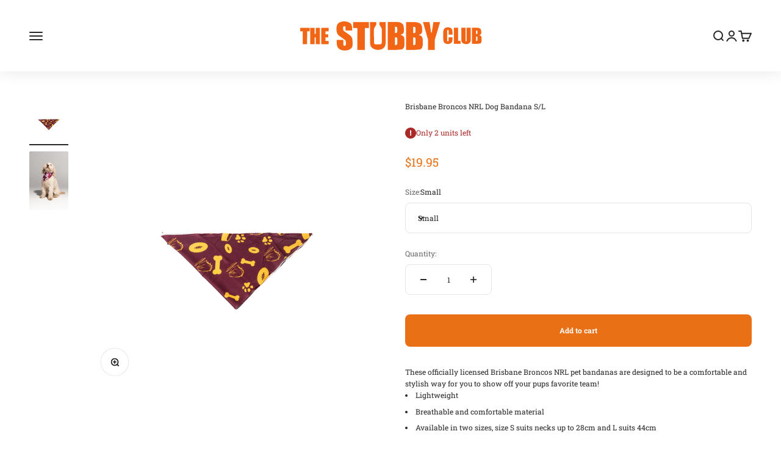

--- FILE ---
content_type: text/html; charset=utf-8
request_url: https://thestubbyclub.com.au/products/brisbane-brocnos-nrl-bandana-s-l
body_size: 52581
content:
<!doctype html>

<html class="no-js" lang="en" dir="ltr">
  <head>
    <meta charset="utf-8">
    <meta name="viewport" content="width=device-width, initial-scale=1.0, height=device-height, minimum-scale=1.0, maximum-scale=1.0">
    <meta name="theme-color" content="#ffffff">

    <title>Brisbane Broncos NRL Dog Bandana S/L</title><meta name="description" content="These officially licensed Brisbane Broncos NRL pet bandanas are designed to be a comfortable and stylish way for you to show off your pups favorite team! Lightweight Breathable and comfortable material Available in two sizes, size S suits necks up to 28cm and L suits 44cm Officially licensed product"><link rel="canonical" href="https://thestubbyclub.com.au/products/brisbane-brocnos-nrl-bandana-s-l"><link rel="shortcut icon" href="//thestubbyclub.com.au/cdn/shop/files/stubby-club_favicon.png?v=1649040706&width=96">
      <link rel="apple-touch-icon" href="//thestubbyclub.com.au/cdn/shop/files/stubby-club_favicon.png?v=1649040706&width=180"><link rel="preconnect" href="https://cdn.shopify.com">
    <link rel="preconnect" href="https://fonts.shopifycdn.com" crossorigin>
    <link rel="dns-prefetch" href="https://productreviews.shopifycdn.com"><link rel="preload" href="//thestubbyclub.com.au/cdn/fonts/roboto_slab/robotoslab_n4.d3a9266696fe77645ad2b6579a2b30c11742dc68.woff2" as="font" type="font/woff2" crossorigin><link rel="preload" href="//thestubbyclub.com.au/cdn/fonts/roboto_slab/robotoslab_n4.d3a9266696fe77645ad2b6579a2b30c11742dc68.woff2" as="font" type="font/woff2" crossorigin><meta property="og:type" content="product">
  <meta property="og:title" content="Brisbane Broncos NRL Dog Bandana S/L">
  <meta property="product:price:amount" content="19.95">
  <meta property="product:price:currency" content="AUD"><meta property="og:image" content="http://thestubbyclub.com.au/cdn/shop/products/Brisbane_Broncos_NRL_Bandana.png?v=1691118767&width=2048">
  <meta property="og:image:secure_url" content="https://thestubbyclub.com.au/cdn/shop/products/Brisbane_Broncos_NRL_Bandana.png?v=1691118767&width=2048">
  <meta property="og:image:width" content="2432">
  <meta property="og:image:height" content="2560"><meta property="og:description" content="These officially licensed Brisbane Broncos NRL pet bandanas are designed to be a comfortable and stylish way for you to show off your pups favorite team! Lightweight Breathable and comfortable material Available in two sizes, size S suits necks up to 28cm and L suits 44cm Officially licensed product"><meta property="og:url" content="https://thestubbyclub.com.au/products/brisbane-brocnos-nrl-bandana-s-l">
<meta property="og:site_name" content="The Stubby Club | The Original Stubby Holder Dispenser "><meta name="twitter:card" content="summary"><meta name="twitter:title" content="Brisbane Broncos NRL Dog Bandana S/L">
  <meta name="twitter:description" content="These officially licensed Brisbane Broncos NRL pet bandanas are designed to be a comfortable and stylish way for you to show off your pups favorite team!

Lightweight
Breathable and comfortable material
Available in two sizes, size S suits necks up to 28cm and L suits 44cm
Officially licensed product
"><meta name="twitter:image" content="https://thestubbyclub.com.au/cdn/shop/products/Brisbane_Broncos_NRL_Bandana.png?crop=center&height=1200&v=1691118767&width=1200">
  <meta name="twitter:image:alt" content="">
  <script type="application/ld+json">
  {
    "@context": "https://schema.org",
    "@type": "Product",
    "productID": 7946863313143,
    "offers": [{
          "@type": "Offer",
          "name": "Small",
          "availability":"https://schema.org/InStock",
          "price": 19.95,
          "priceCurrency": "AUD",
          "priceValidUntil": "2026-02-08","sku": "NRBANDNABRON-S","gtin": "796548 602898","url": "https://thestubbyclub.com.au/products/brisbane-brocnos-nrl-bandana-s-l?variant=43919304163575"
        },
{
          "@type": "Offer",
          "name": "Large",
          "availability":"https://schema.org/OutOfStock",
          "price": 19.95,
          "priceCurrency": "AUD",
          "priceValidUntil": "2026-02-08","sku": "NRBANDNABRON","gtin": "796548 603079","url": "https://thestubbyclub.com.au/products/brisbane-brocnos-nrl-bandana-s-l?variant=43919304196343"
        }
],"brand": {
      "@type": "Brand",
      "name": "The Stubby Club"
    },
    "name": "Brisbane Broncos NRL Dog Bandana S\/L",
    "description": "These officially licensed Brisbane Broncos NRL pet bandanas are designed to be a comfortable and stylish way for you to show off your pups favorite team!\n\nLightweight\nBreathable and comfortable material\nAvailable in two sizes, size S suits necks up to 28cm and L suits 44cm\nOfficially licensed product\n",
    "category": "",
    "url": "https://thestubbyclub.com.au/products/brisbane-brocnos-nrl-bandana-s-l",
    "sku": "NRBANDNABRON-S","gtin": "796548 602898","weight": {
        "@type": "QuantitativeValue",
        "unitCode": "kg",
        "value": 0.2
      },"image": {
      "@type": "ImageObject",
      "url": "https://thestubbyclub.com.au/cdn/shop/products/Brisbane_Broncos_NRL_Bandana.png?v=1691118767&width=1024",
      "image": "https://thestubbyclub.com.au/cdn/shop/products/Brisbane_Broncos_NRL_Bandana.png?v=1691118767&width=1024",
      "name": "",
      "width": "1024",
      "height": "1024"
    }
  }
  </script>



  <script type="application/ld+json">
  {
    "@context": "https://schema.org",
    "@type": "BreadcrumbList",
  "itemListElement": [{
      "@type": "ListItem",
      "position": 1,
      "name": "Home",
      "item": "https://thestubbyclub.com.au"
    },{
          "@type": "ListItem",
          "position": 2,
          "name": "Brisbane Broncos NRL Dog Bandana S\/L",
          "item": "https://thestubbyclub.com.au/products/brisbane-brocnos-nrl-bandana-s-l"
        }]
  }
  </script>

<style>/* Typography (heading) */
  @font-face {
  font-family: "Roboto Slab";
  font-weight: 400;
  font-style: normal;
  font-display: fallback;
  src: url("//thestubbyclub.com.au/cdn/fonts/roboto_slab/robotoslab_n4.d3a9266696fe77645ad2b6579a2b30c11742dc68.woff2") format("woff2"),
       url("//thestubbyclub.com.au/cdn/fonts/roboto_slab/robotoslab_n4.ac73924d0e45cb28b8adb30cbb4ff26dbe125c23.woff") format("woff");
}

/* Typography (body) */
  @font-face {
  font-family: "Roboto Slab";
  font-weight: 400;
  font-style: normal;
  font-display: fallback;
  src: url("//thestubbyclub.com.au/cdn/fonts/roboto_slab/robotoslab_n4.d3a9266696fe77645ad2b6579a2b30c11742dc68.woff2") format("woff2"),
       url("//thestubbyclub.com.au/cdn/fonts/roboto_slab/robotoslab_n4.ac73924d0e45cb28b8adb30cbb4ff26dbe125c23.woff") format("woff");
}

@font-face {
  font-family: "Roboto Slab";
  font-weight: 700;
  font-style: normal;
  font-display: fallback;
  src: url("//thestubbyclub.com.au/cdn/fonts/roboto_slab/robotoslab_n7.5242eb50a2e2688ccb1b3a90257e09ca8f40a7fe.woff2") format("woff2"),
       url("//thestubbyclub.com.au/cdn/fonts/roboto_slab/robotoslab_n7.6217d6e8cdce1468038779247b461b93d14a8e93.woff") format("woff");
}

:root {
    /**
     * ---------------------------------------------------------------------
     * SPACING VARIABLES
     *
     * We are using a spacing inspired from frameworks like Tailwind CSS.
     * ---------------------------------------------------------------------
     */
    --spacing-0-5: 0.125rem; /* 2px */
    --spacing-1: 0.25rem; /* 4px */
    --spacing-1-5: 0.375rem; /* 6px */
    --spacing-2: 0.5rem; /* 8px */
    --spacing-2-5: 0.625rem; /* 10px */
    --spacing-3: 0.75rem; /* 12px */
    --spacing-3-5: 0.875rem; /* 14px */
    --spacing-4: 1rem; /* 16px */
    --spacing-4-5: 1.125rem; /* 18px */
    --spacing-5: 1.25rem; /* 20px */
    --spacing-5-5: 1.375rem; /* 22px */
    --spacing-6: 1.5rem; /* 24px */
    --spacing-6-5: 1.625rem; /* 26px */
    --spacing-7: 1.75rem; /* 28px */
    --spacing-7-5: 1.875rem; /* 30px */
    --spacing-8: 2rem; /* 32px */
    --spacing-8-5: 2.125rem; /* 34px */
    --spacing-9: 2.25rem; /* 36px */
    --spacing-9-5: 2.375rem; /* 38px */
    --spacing-10: 2.5rem; /* 40px */
    --spacing-11: 2.75rem; /* 44px */
    --spacing-12: 3rem; /* 48px */
    --spacing-14: 3.5rem; /* 56px */
    --spacing-16: 4rem; /* 64px */
    --spacing-18: 4.5rem; /* 72px */
    --spacing-20: 5rem; /* 80px */
    --spacing-24: 6rem; /* 96px */
    --spacing-28: 7rem; /* 112px */
    --spacing-32: 8rem; /* 128px */
    --spacing-36: 9rem; /* 144px */
    --spacing-40: 10rem; /* 160px */
    --spacing-44: 11rem; /* 176px */
    --spacing-48: 12rem; /* 192px */
    --spacing-52: 13rem; /* 208px */
    --spacing-56: 14rem; /* 224px */
    --spacing-60: 15rem; /* 240px */
    --spacing-64: 16rem; /* 256px */
    --spacing-72: 18rem; /* 288px */
    --spacing-80: 20rem; /* 320px */
    --spacing-96: 24rem; /* 384px */

    /* Container */
    --container-max-width: 1600px;
    --container-narrow-max-width: 1350px;
    --container-gutter: var(--spacing-5);
    --section-outer-spacing-block: var(--spacing-8);
    --section-inner-max-spacing-block: var(--spacing-8);
    --section-inner-spacing-inline: var(--container-gutter);
    --section-stack-spacing-block: var(--spacing-8);

    /* Grid gutter */
    --grid-gutter: var(--spacing-5);

    /* Product list settings */
    --product-list-row-gap: var(--spacing-8);
    --product-list-column-gap: var(--grid-gutter);

    /* Form settings */
    --input-gap: var(--spacing-2);
    --input-height: 2.625rem;
    --input-padding-inline: var(--spacing-4);

    /* Other sizes */
    --sticky-area-height: calc(var(--sticky-announcement-bar-enabled, 0) * var(--announcement-bar-height, 0px) + var(--sticky-header-enabled, 0) * var(--header-height, 0px));

    /* RTL support */
    --transform-logical-flip: 1;
    --transform-origin-start: left;
    --transform-origin-end: right;

    /**
     * ---------------------------------------------------------------------
     * TYPOGRAPHY
     * ---------------------------------------------------------------------
     */

    /* Font properties */
    --heading-font-family: "Roboto Slab", serif;
    --heading-font-weight: 400;
    --heading-font-style: normal;
    --heading-text-transform: normal;
    --heading-letter-spacing: -0.01em;
    --text-font-family: "Roboto Slab", serif;
    --text-font-weight: 400;
    --text-font-style: normal;
    --text-letter-spacing: 0.0em;

    /* Font sizes */
    --text-h0: 2.5rem;
    --text-h1: 1.75rem;
    --text-h2: 1.5rem;
    --text-h3: 1.375rem;
    --text-h4: 1.125rem;
    --text-h5: 1.125rem;
    --text-h6: 1rem;
    --text-xs: 0.625rem;
    --text-sm: 0.6875rem;
    --text-base: 0.75rem;
    --text-lg: 1.0rem;

    /**
     * ---------------------------------------------------------------------
     * COLORS
     * ---------------------------------------------------------------------
     */

    /* Color settings */--accent: 234 112 21;
    --text-primary: 39 39 39;
    --background-primary: 255 255 255;
    --dialog-background: 255 255 255;
    --border-color: var(--text-color, var(--text-primary)) / 0.12;

    /* Button colors */
    --button-background-primary: 234 112 21;
    --button-text-primary: 255 255 255;
    --button-background-secondary: 60 97 158;
    --button-text-secondary: 255 255 255;

    /* Status colors */
    --success-background: 238 241 235;
    --success-text: 112 138 92;
    --warning-background: 252 240 227;
    --warning-text: 227 126 22;
    --error-background: 245 229 229;
    --error-text: 170 40 38;

    /* Product colors */
    --on-sale-text: 227 79 79;
    --on-sale-badge-background: 227 79 79;
    --on-sale-badge-text: 255 255 255;
    --sold-out-badge-background: 190 189 185;
    --sold-out-badge-text: 0 0 0;
    --primary-badge-background: 60 97 158;
    --primary-badge-text: 255 255 255;
    --star-color: 255 183 74;
    --product-card-background: 255 255 255;
    --product-card-text: 39 39 39;

    /* Header colors */
    --header-background: 255 255 255;
    --header-text: 39 39 39;

    /* Footer colors */
    --footer-background: 39 39 39;
    --footer-text: 255 255 255;

    /* Rounded variables (used for border radius) */
    --rounded-xs: 0.25rem;
    --rounded-sm: 0.125rem;
    --rounded: 0.25rem;
    --rounded-lg: 0.5rem;
    --rounded-full: 9999px;

    --rounded-button: 0.5rem;
    --rounded-input: 0.5rem;

    /* Box shadow */
    --shadow-sm: 0 2px 8px rgb(var(--text-primary) / 0.1);
    --shadow: 0 5px 15px rgb(var(--text-primary) / 0.1);
    --shadow-md: 0 5px 30px rgb(var(--text-primary) / 0.1);
    --shadow-block: 0px 18px 50px rgb(var(--text-primary) / 0.1);

    /**
     * ---------------------------------------------------------------------
     * OTHER
     * ---------------------------------------------------------------------
     */

    --cursor-close-svg-url: url(//thestubbyclub.com.au/cdn/shop/t/67/assets/cursor-close.svg?v=147174565022153725511691393894);
    --cursor-zoom-in-svg-url: url(//thestubbyclub.com.au/cdn/shop/t/67/assets/cursor-zoom-in.svg?v=154953035094101115921691393894);
    --cursor-zoom-out-svg-url: url(//thestubbyclub.com.au/cdn/shop/t/67/assets/cursor-zoom-out.svg?v=16155520337305705181691393894);
    --checkmark-svg-url: url(//thestubbyclub.com.au/cdn/shop/t/67/assets/checkmark.svg?v=77552481021870063511691393894);
  }

  [dir="rtl"]:root {
    /* RTL support */
    --transform-logical-flip: -1;
    --transform-origin-start: right;
    --transform-origin-end: left;
  }

  @media screen and (min-width: 700px) {
    :root {
      /* Typography (font size) */
      --text-h0: 3.25rem;
      --text-h1: 2.25rem;
      --text-h2: 1.75rem;
      --text-h3: 1.625rem;
      --text-h4: 1.25rem;
      --text-h5: 1.25rem;
      --text-h6: 1.125rem;

      --text-xs: 0.6875rem;
      --text-sm: 0.75rem;
      --text-base: 0.75rem;
      --text-lg: 1.0rem;

      /* Spacing */
      --container-gutter: 2rem;
      --section-outer-spacing-block: var(--spacing-12);
      --section-inner-max-spacing-block: var(--spacing-10);
      --section-inner-spacing-inline: var(--spacing-14);
      --section-stack-spacing-block: var(--spacing-10);

      /* Grid gutter */
      --grid-gutter: var(--spacing-6);

      /* Product list settings */
      --product-list-row-gap: var(--spacing-12);

      /* Form settings */
      --input-gap: 1rem;
      --input-height: 3.125rem;
      --input-padding-inline: var(--spacing-5);
    }
  }

  @media screen and (min-width: 1000px) {
    :root {
      /* Spacing settings */
      --container-gutter: var(--spacing-12);
      --section-outer-spacing-block: var(--spacing-14);
      --section-inner-max-spacing-block: var(--spacing-12);
      --section-inner-spacing-inline: var(--spacing-18);
      --section-stack-spacing-block: var(--spacing-10);
    }
  }

  @media screen and (min-width: 1150px) {
    :root {
      /* Spacing settings */
      --container-gutter: var(--spacing-12);
      --section-outer-spacing-block: var(--spacing-14);
      --section-inner-max-spacing-block: var(--spacing-12);
      --section-inner-spacing-inline: var(--spacing-18);
      --section-stack-spacing-block: var(--spacing-12);
    }
  }

  @media screen and (min-width: 1400px) {
    :root {
      /* Typography (font size) */
      --text-h0: 4rem;
      --text-h1: 3rem;
      --text-h2: 2.5rem;
      --text-h3: 1.75rem;
      --text-h4: 1.5rem;
      --text-h5: 1.25rem;
      --text-h6: 1.25rem;

      --section-outer-spacing-block: var(--spacing-16);
      --section-inner-max-spacing-block: var(--spacing-14);
      --section-inner-spacing-inline: var(--spacing-20);
    }
  }

  @media screen and (min-width: 1600px) {
    :root {
      --section-outer-spacing-block: var(--spacing-16);
      --section-inner-max-spacing-block: var(--spacing-16);
      --section-inner-spacing-inline: var(--spacing-24);
    }
  }

  /**
   * ---------------------------------------------------------------------
   * LIQUID DEPENDANT CSS
   *
   * Our main CSS is Liquid free, but some very specific features depend on
   * theme settings, so we have them here
   * ---------------------------------------------------------------------
   */@media screen and (pointer: fine) {
        /* The !important are for the Shopify Payment button to ensure we override the default from Shopify styles */
        .button:not([disabled]):not(.button--outline):hover, .btn:not([disabled]):hover, .shopify-payment-button__button--unbranded:not([disabled]):hover {
          background-color: transparent !important;
          color: rgb(var(--button-outline-color) / var(--button-background-opacity, 1)) !important;
          box-shadow: inset 0 0 0 2px currentColor !important;
        }

        .button--outline:not([disabled]):hover {
          background: rgb(var(--button-background));
          color: rgb(var(--button-text-color));
          box-shadow: inset 0 0 0 2px rgb(var(--button-background));
        }
      }</style><script>
  document.documentElement.classList.replace('no-js', 'js');

  // This allows to expose several variables to the global scope, to be used in scripts
  window.themeVariables = {
    settings: {
      showPageTransition: false,
      headingApparition: "split_rotation",
      pageType: "product",
      moneyFormat: "${{amount}}",
      moneyWithCurrencyFormat: "${{amount}} AUD",
      currencyCodeEnabled: false,
      cartType: "drawer",
      showDiscount: true,
      discountMode: "saving"
    },

    strings: {
      accessibilityClose: "Close",
      accessibilityNext: "Next",
      accessibilityPrevious: "Previous",
      addToCartButton: "Add to cart",
      soldOutButton: "Sold out",
      preOrderButton: "Pre-order",
      unavailableButton: "Unavailable",
      closeGallery: "Close gallery",
      zoomGallery: "Zoom",
      errorGallery: "Image cannot be loaded",
      soldOutBadge: "Sold out",
      discountBadge: "Save @@",
      sku: "SKU:",
      searchNoResults: "No results could be found.",
      addOrderNote: "Add order note",
      editOrderNote: "Edit order note",
      shippingEstimatorNoResults: "Sorry, we do not ship to your address.",
      shippingEstimatorOneResult: "There is one shipping rate for your address:",
      shippingEstimatorMultipleResults: "There are several shipping rates for your address:",
      shippingEstimatorError: "One or more error occurred while retrieving shipping rates:"
    },

    breakpoints: {
      'sm': 'screen and (min-width: 700px)',
      'md': 'screen and (min-width: 1000px)',
      'lg': 'screen and (min-width: 1150px)',
      'xl': 'screen and (min-width: 1400px)',

      'sm-max': 'screen and (max-width: 699px)',
      'md-max': 'screen and (max-width: 999px)',
      'lg-max': 'screen and (max-width: 1149px)',
      'xl-max': 'screen and (max-width: 1399px)'
    }
  };// For detecting native share
  document.documentElement.classList.add(`native-share--${navigator.share ? 'enabled' : 'disabled'}`);// We save the product ID in local storage to be eventually used for recently viewed section
    try {
      const recentlyViewedProducts = new Set(JSON.parse(localStorage.getItem('theme:recently-viewed-products') || '[]'));

      recentlyViewedProducts.delete(7946863313143); // Delete first to re-move the product
      recentlyViewedProducts.add(7946863313143);

      localStorage.setItem('theme:recently-viewed-products', JSON.stringify(Array.from(recentlyViewedProducts.values()).reverse()));
    } catch (e) {
      // Safari in private mode does not allow setting item, we silently fail
    }</script><script type="module" src="//thestubbyclub.com.au/cdn/shop/t/67/assets/vendor.min.js?v=20880576495916334881691393871"></script>
    <script type="module" src="//thestubbyclub.com.au/cdn/shop/t/67/assets/theme.js?v=104800685727602329271700711925"></script>
    <script type="module" src="//thestubbyclub.com.au/cdn/shop/t/67/assets/sections.js?v=132189123466963518341700714090"></script>

    <script>window.performance && window.performance.mark && window.performance.mark('shopify.content_for_header.start');</script><meta name="google-site-verification" content="axvMA4LoGJclcX3sSZfuJ7QjAVuW_q2h_qnEWllB09w">
<meta name="google-site-verification" content="axvMA4LoGJclcX3sSZfuJ7QjAVuW_q2h_qnEWllB09w">
<meta id="shopify-digital-wallet" name="shopify-digital-wallet" content="/8180498491/digital_wallets/dialog">
<meta name="shopify-checkout-api-token" content="15aef4ecb696fe7a62d7c11e3a8cbf2c">
<meta id="in-context-paypal-metadata" data-shop-id="8180498491" data-venmo-supported="false" data-environment="production" data-locale="en_US" data-paypal-v4="true" data-currency="AUD">
<link rel="alternate" type="application/json+oembed" href="https://thestubbyclub.com.au/products/brisbane-brocnos-nrl-bandana-s-l.oembed">
<script async="async" src="/checkouts/internal/preloads.js?locale=en-AU"></script>
<link rel="preconnect" href="https://shop.app" crossorigin="anonymous">
<script async="async" src="https://shop.app/checkouts/internal/preloads.js?locale=en-AU&shop_id=8180498491" crossorigin="anonymous"></script>
<script id="apple-pay-shop-capabilities" type="application/json">{"shopId":8180498491,"countryCode":"AU","currencyCode":"AUD","merchantCapabilities":["supports3DS"],"merchantId":"gid:\/\/shopify\/Shop\/8180498491","merchantName":"The Stubby Club | The Original Stubby Holder Dispenser ","requiredBillingContactFields":["postalAddress","email","phone"],"requiredShippingContactFields":["postalAddress","email","phone"],"shippingType":"shipping","supportedNetworks":["visa","masterCard","amex","jcb"],"total":{"type":"pending","label":"The Stubby Club | The Original Stubby Holder Dispenser ","amount":"1.00"},"shopifyPaymentsEnabled":true,"supportsSubscriptions":true}</script>
<script id="shopify-features" type="application/json">{"accessToken":"15aef4ecb696fe7a62d7c11e3a8cbf2c","betas":["rich-media-storefront-analytics"],"domain":"thestubbyclub.com.au","predictiveSearch":true,"shopId":8180498491,"locale":"en"}</script>
<script>var Shopify = Shopify || {};
Shopify.shop = "the-stubby-club.myshopify.com";
Shopify.locale = "en";
Shopify.currency = {"active":"AUD","rate":"1.0"};
Shopify.country = "AU";
Shopify.theme = {"name":"Impact - Jaboo 8\/8","id":136906539255,"schema_name":"Impact","schema_version":"4.3.4","theme_store_id":1190,"role":"main"};
Shopify.theme.handle = "null";
Shopify.theme.style = {"id":null,"handle":null};
Shopify.cdnHost = "thestubbyclub.com.au/cdn";
Shopify.routes = Shopify.routes || {};
Shopify.routes.root = "/";</script>
<script type="module">!function(o){(o.Shopify=o.Shopify||{}).modules=!0}(window);</script>
<script>!function(o){function n(){var o=[];function n(){o.push(Array.prototype.slice.apply(arguments))}return n.q=o,n}var t=o.Shopify=o.Shopify||{};t.loadFeatures=n(),t.autoloadFeatures=n()}(window);</script>
<script>
  window.ShopifyPay = window.ShopifyPay || {};
  window.ShopifyPay.apiHost = "shop.app\/pay";
  window.ShopifyPay.redirectState = null;
</script>
<script id="shop-js-analytics" type="application/json">{"pageType":"product"}</script>
<script defer="defer" async type="module" src="//thestubbyclub.com.au/cdn/shopifycloud/shop-js/modules/v2/client.init-shop-cart-sync_WVOgQShq.en.esm.js"></script>
<script defer="defer" async type="module" src="//thestubbyclub.com.au/cdn/shopifycloud/shop-js/modules/v2/chunk.common_C_13GLB1.esm.js"></script>
<script defer="defer" async type="module" src="//thestubbyclub.com.au/cdn/shopifycloud/shop-js/modules/v2/chunk.modal_CLfMGd0m.esm.js"></script>
<script type="module">
  await import("//thestubbyclub.com.au/cdn/shopifycloud/shop-js/modules/v2/client.init-shop-cart-sync_WVOgQShq.en.esm.js");
await import("//thestubbyclub.com.au/cdn/shopifycloud/shop-js/modules/v2/chunk.common_C_13GLB1.esm.js");
await import("//thestubbyclub.com.au/cdn/shopifycloud/shop-js/modules/v2/chunk.modal_CLfMGd0m.esm.js");

  window.Shopify.SignInWithShop?.initShopCartSync?.({"fedCMEnabled":true,"windoidEnabled":true});

</script>
<script>
  window.Shopify = window.Shopify || {};
  if (!window.Shopify.featureAssets) window.Shopify.featureAssets = {};
  window.Shopify.featureAssets['shop-js'] = {"shop-cart-sync":["modules/v2/client.shop-cart-sync_DuR37GeY.en.esm.js","modules/v2/chunk.common_C_13GLB1.esm.js","modules/v2/chunk.modal_CLfMGd0m.esm.js"],"init-fed-cm":["modules/v2/client.init-fed-cm_BucUoe6W.en.esm.js","modules/v2/chunk.common_C_13GLB1.esm.js","modules/v2/chunk.modal_CLfMGd0m.esm.js"],"shop-toast-manager":["modules/v2/client.shop-toast-manager_B0JfrpKj.en.esm.js","modules/v2/chunk.common_C_13GLB1.esm.js","modules/v2/chunk.modal_CLfMGd0m.esm.js"],"init-shop-cart-sync":["modules/v2/client.init-shop-cart-sync_WVOgQShq.en.esm.js","modules/v2/chunk.common_C_13GLB1.esm.js","modules/v2/chunk.modal_CLfMGd0m.esm.js"],"shop-button":["modules/v2/client.shop-button_B_U3bv27.en.esm.js","modules/v2/chunk.common_C_13GLB1.esm.js","modules/v2/chunk.modal_CLfMGd0m.esm.js"],"init-windoid":["modules/v2/client.init-windoid_DuP9q_di.en.esm.js","modules/v2/chunk.common_C_13GLB1.esm.js","modules/v2/chunk.modal_CLfMGd0m.esm.js"],"shop-cash-offers":["modules/v2/client.shop-cash-offers_BmULhtno.en.esm.js","modules/v2/chunk.common_C_13GLB1.esm.js","modules/v2/chunk.modal_CLfMGd0m.esm.js"],"pay-button":["modules/v2/client.pay-button_CrPSEbOK.en.esm.js","modules/v2/chunk.common_C_13GLB1.esm.js","modules/v2/chunk.modal_CLfMGd0m.esm.js"],"init-customer-accounts":["modules/v2/client.init-customer-accounts_jNk9cPYQ.en.esm.js","modules/v2/client.shop-login-button_DJ5ldayH.en.esm.js","modules/v2/chunk.common_C_13GLB1.esm.js","modules/v2/chunk.modal_CLfMGd0m.esm.js"],"avatar":["modules/v2/client.avatar_BTnouDA3.en.esm.js"],"checkout-modal":["modules/v2/client.checkout-modal_pBPyh9w8.en.esm.js","modules/v2/chunk.common_C_13GLB1.esm.js","modules/v2/chunk.modal_CLfMGd0m.esm.js"],"init-shop-for-new-customer-accounts":["modules/v2/client.init-shop-for-new-customer-accounts_BUoCy7a5.en.esm.js","modules/v2/client.shop-login-button_DJ5ldayH.en.esm.js","modules/v2/chunk.common_C_13GLB1.esm.js","modules/v2/chunk.modal_CLfMGd0m.esm.js"],"init-customer-accounts-sign-up":["modules/v2/client.init-customer-accounts-sign-up_CnczCz9H.en.esm.js","modules/v2/client.shop-login-button_DJ5ldayH.en.esm.js","modules/v2/chunk.common_C_13GLB1.esm.js","modules/v2/chunk.modal_CLfMGd0m.esm.js"],"init-shop-email-lookup-coordinator":["modules/v2/client.init-shop-email-lookup-coordinator_CzjY5t9o.en.esm.js","modules/v2/chunk.common_C_13GLB1.esm.js","modules/v2/chunk.modal_CLfMGd0m.esm.js"],"shop-follow-button":["modules/v2/client.shop-follow-button_CsYC63q7.en.esm.js","modules/v2/chunk.common_C_13GLB1.esm.js","modules/v2/chunk.modal_CLfMGd0m.esm.js"],"shop-login-button":["modules/v2/client.shop-login-button_DJ5ldayH.en.esm.js","modules/v2/chunk.common_C_13GLB1.esm.js","modules/v2/chunk.modal_CLfMGd0m.esm.js"],"shop-login":["modules/v2/client.shop-login_B9ccPdmx.en.esm.js","modules/v2/chunk.common_C_13GLB1.esm.js","modules/v2/chunk.modal_CLfMGd0m.esm.js"],"lead-capture":["modules/v2/client.lead-capture_D0K_KgYb.en.esm.js","modules/v2/chunk.common_C_13GLB1.esm.js","modules/v2/chunk.modal_CLfMGd0m.esm.js"],"payment-terms":["modules/v2/client.payment-terms_BWmiNN46.en.esm.js","modules/v2/chunk.common_C_13GLB1.esm.js","modules/v2/chunk.modal_CLfMGd0m.esm.js"]};
</script>
<script>(function() {
  var isLoaded = false;
  function asyncLoad() {
    if (isLoaded) return;
    isLoaded = true;
    var urls = ["https:\/\/cdn.getcarro.com\/script-tags\/all\/050820094100.js?shop=the-stubby-club.myshopify.com","https:\/\/intg.snapchat.com\/shopify\/shopify-scevent-init.js?id=31f55d0f-30be-4673-bfc4-4bdf32a948e6\u0026shop=the-stubby-club.myshopify.com","https:\/\/swift.perfectapps.io\/store\/assets\/dist\/js\/main.min.js?v=1_1663639081\u0026shop=the-stubby-club.myshopify.com","https:\/\/sprt-mws-legacy-files.spur-i-t.com\/motivator\/source.js?mw_motivator_t=1674608915\u0026shop=the-stubby-club.myshopify.com","https:\/\/t.cfjump.com\/tag\/80528?shop=the-stubby-club.myshopify.com"];
    for (var i = 0; i < urls.length; i++) {
      var s = document.createElement('script');
      s.type = 'text/javascript';
      s.async = true;
      s.src = urls[i];
      var x = document.getElementsByTagName('script')[0];
      x.parentNode.insertBefore(s, x);
    }
  };
  if(window.attachEvent) {
    window.attachEvent('onload', asyncLoad);
  } else {
    window.addEventListener('load', asyncLoad, false);
  }
})();</script>
<script id="__st">var __st={"a":8180498491,"offset":39600,"reqid":"e7d207e8-884d-4a72-ad7a-9a171aaa75dc-1769633159","pageurl":"thestubbyclub.com.au\/products\/brisbane-brocnos-nrl-bandana-s-l","u":"db0e3491dab7","p":"product","rtyp":"product","rid":7946863313143};</script>
<script>window.ShopifyPaypalV4VisibilityTracking = true;</script>
<script id="captcha-bootstrap">!function(){'use strict';const t='contact',e='account',n='new_comment',o=[[t,t],['blogs',n],['comments',n],[t,'customer']],c=[[e,'customer_login'],[e,'guest_login'],[e,'recover_customer_password'],[e,'create_customer']],r=t=>t.map((([t,e])=>`form[action*='/${t}']:not([data-nocaptcha='true']) input[name='form_type'][value='${e}']`)).join(','),a=t=>()=>t?[...document.querySelectorAll(t)].map((t=>t.form)):[];function s(){const t=[...o],e=r(t);return a(e)}const i='password',u='form_key',d=['recaptcha-v3-token','g-recaptcha-response','h-captcha-response',i],f=()=>{try{return window.sessionStorage}catch{return}},m='__shopify_v',_=t=>t.elements[u];function p(t,e,n=!1){try{const o=window.sessionStorage,c=JSON.parse(o.getItem(e)),{data:r}=function(t){const{data:e,action:n}=t;return t[m]||n?{data:e,action:n}:{data:t,action:n}}(c);for(const[e,n]of Object.entries(r))t.elements[e]&&(t.elements[e].value=n);n&&o.removeItem(e)}catch(o){console.error('form repopulation failed',{error:o})}}const l='form_type',E='cptcha';function T(t){t.dataset[E]=!0}const w=window,h=w.document,L='Shopify',v='ce_forms',y='captcha';let A=!1;((t,e)=>{const n=(g='f06e6c50-85a8-45c8-87d0-21a2b65856fe',I='https://cdn.shopify.com/shopifycloud/storefront-forms-hcaptcha/ce_storefront_forms_captcha_hcaptcha.v1.5.2.iife.js',D={infoText:'Protected by hCaptcha',privacyText:'Privacy',termsText:'Terms'},(t,e,n)=>{const o=w[L][v],c=o.bindForm;if(c)return c(t,g,e,D).then(n);var r;o.q.push([[t,g,e,D],n]),r=I,A||(h.body.append(Object.assign(h.createElement('script'),{id:'captcha-provider',async:!0,src:r})),A=!0)});var g,I,D;w[L]=w[L]||{},w[L][v]=w[L][v]||{},w[L][v].q=[],w[L][y]=w[L][y]||{},w[L][y].protect=function(t,e){n(t,void 0,e),T(t)},Object.freeze(w[L][y]),function(t,e,n,w,h,L){const[v,y,A,g]=function(t,e,n){const i=e?o:[],u=t?c:[],d=[...i,...u],f=r(d),m=r(i),_=r(d.filter((([t,e])=>n.includes(e))));return[a(f),a(m),a(_),s()]}(w,h,L),I=t=>{const e=t.target;return e instanceof HTMLFormElement?e:e&&e.form},D=t=>v().includes(t);t.addEventListener('submit',(t=>{const e=I(t);if(!e)return;const n=D(e)&&!e.dataset.hcaptchaBound&&!e.dataset.recaptchaBound,o=_(e),c=g().includes(e)&&(!o||!o.value);(n||c)&&t.preventDefault(),c&&!n&&(function(t){try{if(!f())return;!function(t){const e=f();if(!e)return;const n=_(t);if(!n)return;const o=n.value;o&&e.removeItem(o)}(t);const e=Array.from(Array(32),(()=>Math.random().toString(36)[2])).join('');!function(t,e){_(t)||t.append(Object.assign(document.createElement('input'),{type:'hidden',name:u})),t.elements[u].value=e}(t,e),function(t,e){const n=f();if(!n)return;const o=[...t.querySelectorAll(`input[type='${i}']`)].map((({name:t})=>t)),c=[...d,...o],r={};for(const[a,s]of new FormData(t).entries())c.includes(a)||(r[a]=s);n.setItem(e,JSON.stringify({[m]:1,action:t.action,data:r}))}(t,e)}catch(e){console.error('failed to persist form',e)}}(e),e.submit())}));const S=(t,e)=>{t&&!t.dataset[E]&&(n(t,e.some((e=>e===t))),T(t))};for(const o of['focusin','change'])t.addEventListener(o,(t=>{const e=I(t);D(e)&&S(e,y())}));const B=e.get('form_key'),M=e.get(l),P=B&&M;t.addEventListener('DOMContentLoaded',(()=>{const t=y();if(P)for(const e of t)e.elements[l].value===M&&p(e,B);[...new Set([...A(),...v().filter((t=>'true'===t.dataset.shopifyCaptcha))])].forEach((e=>S(e,t)))}))}(h,new URLSearchParams(w.location.search),n,t,e,['guest_login'])})(!0,!0)}();</script>
<script integrity="sha256-4kQ18oKyAcykRKYeNunJcIwy7WH5gtpwJnB7kiuLZ1E=" data-source-attribution="shopify.loadfeatures" defer="defer" src="//thestubbyclub.com.au/cdn/shopifycloud/storefront/assets/storefront/load_feature-a0a9edcb.js" crossorigin="anonymous"></script>
<script crossorigin="anonymous" defer="defer" src="//thestubbyclub.com.au/cdn/shopifycloud/storefront/assets/shopify_pay/storefront-65b4c6d7.js?v=20250812"></script>
<script data-source-attribution="shopify.dynamic_checkout.dynamic.init">var Shopify=Shopify||{};Shopify.PaymentButton=Shopify.PaymentButton||{isStorefrontPortableWallets:!0,init:function(){window.Shopify.PaymentButton.init=function(){};var t=document.createElement("script");t.src="https://thestubbyclub.com.au/cdn/shopifycloud/portable-wallets/latest/portable-wallets.en.js",t.type="module",document.head.appendChild(t)}};
</script>
<script data-source-attribution="shopify.dynamic_checkout.buyer_consent">
  function portableWalletsHideBuyerConsent(e){var t=document.getElementById("shopify-buyer-consent"),n=document.getElementById("shopify-subscription-policy-button");t&&n&&(t.classList.add("hidden"),t.setAttribute("aria-hidden","true"),n.removeEventListener("click",e))}function portableWalletsShowBuyerConsent(e){var t=document.getElementById("shopify-buyer-consent"),n=document.getElementById("shopify-subscription-policy-button");t&&n&&(t.classList.remove("hidden"),t.removeAttribute("aria-hidden"),n.addEventListener("click",e))}window.Shopify?.PaymentButton&&(window.Shopify.PaymentButton.hideBuyerConsent=portableWalletsHideBuyerConsent,window.Shopify.PaymentButton.showBuyerConsent=portableWalletsShowBuyerConsent);
</script>
<script data-source-attribution="shopify.dynamic_checkout.cart.bootstrap">document.addEventListener("DOMContentLoaded",(function(){function t(){return document.querySelector("shopify-accelerated-checkout-cart, shopify-accelerated-checkout")}if(t())Shopify.PaymentButton.init();else{new MutationObserver((function(e,n){t()&&(Shopify.PaymentButton.init(),n.disconnect())})).observe(document.body,{childList:!0,subtree:!0})}}));
</script>
<link id="shopify-accelerated-checkout-styles" rel="stylesheet" media="screen" href="https://thestubbyclub.com.au/cdn/shopifycloud/portable-wallets/latest/accelerated-checkout-backwards-compat.css" crossorigin="anonymous">
<style id="shopify-accelerated-checkout-cart">
        #shopify-buyer-consent {
  margin-top: 1em;
  display: inline-block;
  width: 100%;
}

#shopify-buyer-consent.hidden {
  display: none;
}

#shopify-subscription-policy-button {
  background: none;
  border: none;
  padding: 0;
  text-decoration: underline;
  font-size: inherit;
  cursor: pointer;
}

#shopify-subscription-policy-button::before {
  box-shadow: none;
}

      </style>

<script>window.performance && window.performance.mark && window.performance.mark('shopify.content_for_header.end');</script>
<link href="//thestubbyclub.com.au/cdn/shop/t/67/assets/theme.css?v=140879992699741008551692665297" rel="stylesheet" type="text/css" media="all" /><script>
    
    
    
    
    var gsf_conversion_data = {page_type : 'product', event : 'view_item', data : {product_data : [{variant_id : 43919304163575, product_id : 7946863313143, name : "Brisbane Broncos NRL Dog Bandana S/L", price : "19.95", currency : "AUD", sku : "NRBANDNABRON-S", brand : "The Stubby Club", variant : "Small", category : "", quantity : "2" }], total_price : "19.95", shop_currency : "AUD"}};
    
</script>
<!-- BEGIN app block: shopify://apps/klaviyo-email-marketing-sms/blocks/klaviyo-onsite-embed/2632fe16-c075-4321-a88b-50b567f42507 -->















  <script>
    window.klaviyoReviewsProductDesignMode = false
  </script>







<!-- END app block --><!-- BEGIN app block: shopify://apps/judge-me-reviews/blocks/judgeme_core/61ccd3b1-a9f2-4160-9fe9-4fec8413e5d8 --><!-- Start of Judge.me Core -->






<link rel="dns-prefetch" href="https://cdnwidget.judge.me">
<link rel="dns-prefetch" href="https://cdn.judge.me">
<link rel="dns-prefetch" href="https://cdn1.judge.me">
<link rel="dns-prefetch" href="https://api.judge.me">

<script data-cfasync='false' class='jdgm-settings-script'>window.jdgmSettings={"pagination":5,"disable_web_reviews":false,"badge_no_review_text":"No reviews","badge_n_reviews_text":"{{ n }} review/reviews","badge_star_color":"#f55b07","hide_badge_preview_if_no_reviews":true,"badge_hide_text":false,"enforce_center_preview_badge":false,"widget_title":"Customer Reviews","widget_open_form_text":"Write a review","widget_close_form_text":"Cancel review","widget_refresh_page_text":"Refresh page","widget_summary_text":"Based on {{ number_of_reviews }} review/reviews","widget_no_review_text":"Be the first to write a review","widget_name_field_text":"Display name","widget_verified_name_field_text":"Verified Name (public)","widget_name_placeholder_text":"Display name","widget_required_field_error_text":"This field is required.","widget_email_field_text":"Email address","widget_verified_email_field_text":"Verified Email (private, can not be edited)","widget_email_placeholder_text":"Your email address","widget_email_field_error_text":"Please enter a valid email address.","widget_rating_field_text":"Rating","widget_review_title_field_text":"Review Title (required)","widget_review_title_placeholder_text":"Give your review a title","widget_review_body_field_text":"Review (required)","widget_review_body_placeholder_text":"Start writing here...","widget_pictures_field_text":"Picture/Video (optional)","widget_submit_review_text":"Submit Review","widget_submit_verified_review_text":"Submit Verified Review","widget_submit_success_msg_with_auto_publish":"Thank you! Please refresh the page in a few moments to see your review. You can remove or edit your review by logging into \u003ca href='https://judge.me/login' target='_blank' rel='nofollow noopener'\u003eJudge.me\u003c/a\u003e","widget_submit_success_msg_no_auto_publish":"Thank you! Your review will be published as soon as it is approved by the shop admin. You can remove or edit your review by logging into \u003ca href='https://judge.me/login' target='_blank' rel='nofollow noopener'\u003eJudge.me\u003c/a\u003e","widget_show_default_reviews_out_of_total_text":"Showing {{ n_reviews_shown }} out of {{ n_reviews }} reviews.","widget_show_all_link_text":"Show all","widget_show_less_link_text":"Show less","widget_author_said_text":"{{ reviewer_name }} said:","widget_days_text":"{{ n }} days ago","widget_weeks_text":"{{ n }} week/weeks ago","widget_months_text":"{{ n }} month/months ago","widget_years_text":"{{ n }} year/years ago","widget_yesterday_text":"Yesterday","widget_today_text":"Today","widget_replied_text":"\u003e\u003e {{ shop_name }} replied:","widget_read_more_text":"Read more","widget_reviewer_name_as_initial":"","widget_rating_filter_color":"#f55b07","widget_rating_filter_see_all_text":"See all reviews","widget_sorting_most_recent_text":"Most Recent","widget_sorting_highest_rating_text":"Highest Rating","widget_sorting_lowest_rating_text":"Lowest Rating","widget_sorting_with_pictures_text":"Only Pictures","widget_sorting_most_helpful_text":"Most Helpful","widget_open_question_form_text":"Ask a question","widget_reviews_subtab_text":"Reviews","widget_questions_subtab_text":"Questions","widget_question_label_text":"Question","widget_answer_label_text":"Answer","widget_question_placeholder_text":"Write your question here","widget_submit_question_text":"Submit Question","widget_question_submit_success_text":"Thank you for your question! We will notify you once it gets answered.","widget_star_color":"#f55b07","verified_badge_text":"Verified","verified_badge_bg_color":"","verified_badge_text_color":"","verified_badge_placement":"left-of-reviewer-name","widget_review_max_height":"","widget_hide_border":false,"widget_social_share":false,"widget_thumb":false,"widget_review_location_show":false,"widget_location_format":"country_iso_code","all_reviews_include_out_of_store_products":true,"all_reviews_out_of_store_text":"(out of store)","all_reviews_pagination":100,"all_reviews_product_name_prefix_text":"about","enable_review_pictures":false,"enable_question_anwser":false,"widget_theme":"leex","review_date_format":"mm/dd/yyyy","default_sort_method":"most-recent","widget_product_reviews_subtab_text":"Product Reviews","widget_shop_reviews_subtab_text":"Shop Reviews","widget_other_products_reviews_text":"Reviews for other products","widget_store_reviews_subtab_text":"Store reviews","widget_no_store_reviews_text":"This store hasn't received any reviews yet","widget_web_restriction_product_reviews_text":"This product hasn't received any reviews yet","widget_no_items_text":"No items found","widget_show_more_text":"Show more","widget_write_a_store_review_text":"Write a Store Review","widget_other_languages_heading":"Reviews in Other Languages","widget_translate_review_text":"Translate review to {{ language }}","widget_translating_review_text":"Translating...","widget_show_original_translation_text":"Show original ({{ language }})","widget_translate_review_failed_text":"Review couldn't be translated.","widget_translate_review_retry_text":"Retry","widget_translate_review_try_again_later_text":"Try again later","show_product_url_for_grouped_product":false,"widget_sorting_pictures_first_text":"Pictures First","show_pictures_on_all_rev_page_mobile":false,"show_pictures_on_all_rev_page_desktop":false,"floating_tab_hide_mobile_install_preference":false,"floating_tab_button_name":"★ Reviews","floating_tab_title":"Let customers speak for us","floating_tab_button_color":"","floating_tab_button_background_color":"","floating_tab_url":"","floating_tab_url_enabled":false,"floating_tab_tab_style":"text","all_reviews_text_badge_text":"Customers rate us {{ shop.metafields.judgeme.all_reviews_rating | round: 1 }}/5 based on {{ shop.metafields.judgeme.all_reviews_count }} reviews.","all_reviews_text_badge_text_branded_style":"{{ shop.metafields.judgeme.all_reviews_rating | round: 1 }} out of 5 stars based on {{ shop.metafields.judgeme.all_reviews_count }} reviews","is_all_reviews_text_badge_a_link":false,"show_stars_for_all_reviews_text_badge":false,"all_reviews_text_badge_url":"","all_reviews_text_style":"text","all_reviews_text_color_style":"judgeme_brand_color","all_reviews_text_color":"#108474","all_reviews_text_show_jm_brand":true,"featured_carousel_show_header":true,"featured_carousel_title":"What Our Customers Are Saying...","testimonials_carousel_title":"Customers are saying","videos_carousel_title":"Real customer stories","cards_carousel_title":"Customers are saying","featured_carousel_count_text":"from {{ n }} reviews","featured_carousel_add_link_to_all_reviews_page":false,"featured_carousel_url":"","featured_carousel_show_images":true,"featured_carousel_autoslide_interval":5,"featured_carousel_arrows_on_the_sides":true,"featured_carousel_height":250,"featured_carousel_width":80,"featured_carousel_image_size":0,"featured_carousel_image_height":250,"featured_carousel_arrow_color":"#000000","verified_count_badge_style":"vintage","verified_count_badge_orientation":"horizontal","verified_count_badge_color_style":"judgeme_brand_color","verified_count_badge_color":"#108474","is_verified_count_badge_a_link":false,"verified_count_badge_url":"","verified_count_badge_show_jm_brand":true,"widget_rating_preset_default":5,"widget_first_sub_tab":"product-reviews","widget_show_histogram":true,"widget_histogram_use_custom_color":true,"widget_pagination_use_custom_color":false,"widget_star_use_custom_color":true,"widget_verified_badge_use_custom_color":false,"widget_write_review_use_custom_color":false,"picture_reminder_submit_button":"Upload Pictures","enable_review_videos":false,"mute_video_by_default":false,"widget_sorting_videos_first_text":"Videos First","widget_review_pending_text":"Pending","featured_carousel_items_for_large_screen":5,"social_share_options_order":"Facebook,Twitter","remove_microdata_snippet":true,"disable_json_ld":false,"enable_json_ld_products":false,"preview_badge_show_question_text":false,"preview_badge_no_question_text":"No questions","preview_badge_n_question_text":"{{ number_of_questions }} question/questions","qa_badge_show_icon":false,"qa_badge_position":"same-row","remove_judgeme_branding":false,"widget_add_search_bar":false,"widget_search_bar_placeholder":"Search","widget_sorting_verified_only_text":"Verified only","featured_carousel_theme":"compact","featured_carousel_show_rating":true,"featured_carousel_show_title":true,"featured_carousel_show_body":true,"featured_carousel_show_date":false,"featured_carousel_show_reviewer":true,"featured_carousel_show_product":false,"featured_carousel_header_background_color":"#108474","featured_carousel_header_text_color":"#ffffff","featured_carousel_name_product_separator":"reviewed","featured_carousel_full_star_background":"#000000","featured_carousel_empty_star_background":"#dadada","featured_carousel_vertical_theme_background":"#dbdcdc","featured_carousel_verified_badge_enable":false,"featured_carousel_verified_badge_color":"#108474","featured_carousel_border_style":"round","featured_carousel_review_line_length_limit":3,"featured_carousel_more_reviews_button_text":"Read more reviews","featured_carousel_view_product_button_text":"View product","all_reviews_page_load_reviews_on":"scroll","all_reviews_page_load_more_text":"Load More Reviews","disable_fb_tab_reviews":false,"enable_ajax_cdn_cache":false,"widget_public_name_text":"displayed publicly like","default_reviewer_name":"John Smith","default_reviewer_name_has_non_latin":true,"widget_reviewer_anonymous":"Anonymous","medals_widget_title":"Judge.me Review Medals","medals_widget_background_color":"#f9fafb","medals_widget_position":"footer_all_pages","medals_widget_border_color":"#f9fafb","medals_widget_verified_text_position":"left","medals_widget_use_monochromatic_version":false,"medals_widget_elements_color":"#108474","show_reviewer_avatar":true,"widget_invalid_yt_video_url_error_text":"Not a YouTube video URL","widget_max_length_field_error_text":"Please enter no more than {0} characters.","widget_show_country_flag":false,"widget_show_collected_via_shop_app":true,"widget_verified_by_shop_badge_style":"light","widget_verified_by_shop_text":"Verified by Shop","widget_show_photo_gallery":false,"widget_load_with_code_splitting":true,"widget_ugc_install_preference":false,"widget_ugc_title":"Made by us, Shared by you","widget_ugc_subtitle":"Tag us to see your picture featured in our page","widget_ugc_arrows_color":"#ffffff","widget_ugc_primary_button_text":"Buy Now","widget_ugc_primary_button_background_color":"#108474","widget_ugc_primary_button_text_color":"#ffffff","widget_ugc_primary_button_border_width":"0","widget_ugc_primary_button_border_style":"none","widget_ugc_primary_button_border_color":"#108474","widget_ugc_primary_button_border_radius":"25","widget_ugc_secondary_button_text":"Load More","widget_ugc_secondary_button_background_color":"#ffffff","widget_ugc_secondary_button_text_color":"#108474","widget_ugc_secondary_button_border_width":"2","widget_ugc_secondary_button_border_style":"solid","widget_ugc_secondary_button_border_color":"#108474","widget_ugc_secondary_button_border_radius":"25","widget_ugc_reviews_button_text":"View Reviews","widget_ugc_reviews_button_background_color":"#ffffff","widget_ugc_reviews_button_text_color":"#108474","widget_ugc_reviews_button_border_width":"2","widget_ugc_reviews_button_border_style":"solid","widget_ugc_reviews_button_border_color":"#108474","widget_ugc_reviews_button_border_radius":"25","widget_ugc_reviews_button_link_to":"judgeme-reviews-page","widget_ugc_show_post_date":true,"widget_ugc_max_width":"800","widget_rating_metafield_value_type":true,"widget_primary_color":"#108474","widget_enable_secondary_color":false,"widget_secondary_color":"#edf5f5","widget_summary_average_rating_text":"{{ average_rating }} out of 5","widget_media_grid_title":"Customer photos \u0026 videos","widget_media_grid_see_more_text":"See more","widget_round_style":false,"widget_show_product_medals":true,"widget_verified_by_judgeme_text":"Verified by Judge.me","widget_show_store_medals":true,"widget_verified_by_judgeme_text_in_store_medals":"Verified by Judge.me","widget_media_field_exceed_quantity_message":"Sorry, we can only accept {{ max_media }} for one review.","widget_media_field_exceed_limit_message":"{{ file_name }} is too large, please select a {{ media_type }} less than {{ size_limit }}MB.","widget_review_submitted_text":"Review Submitted!","widget_question_submitted_text":"Question Submitted!","widget_close_form_text_question":"Cancel","widget_write_your_answer_here_text":"Write your answer here","widget_enabled_branded_link":true,"widget_show_collected_by_judgeme":false,"widget_reviewer_name_color":"","widget_write_review_text_color":"","widget_write_review_bg_color":"","widget_collected_by_judgeme_text":"collected by Judge.me","widget_pagination_type":"standard","widget_load_more_text":"Load More","widget_load_more_color":"#108474","widget_full_review_text":"Full Review","widget_read_more_reviews_text":"Read More Reviews","widget_read_questions_text":"Read Questions","widget_questions_and_answers_text":"Questions \u0026 Answers","widget_verified_by_text":"Verified by","widget_verified_text":"Verified","widget_number_of_reviews_text":"{{ number_of_reviews }} reviews","widget_back_button_text":"Back","widget_next_button_text":"Next","widget_custom_forms_filter_button":"Filters","custom_forms_style":"vertical","widget_show_review_information":false,"how_reviews_are_collected":"How reviews are collected?","widget_show_review_keywords":false,"widget_gdpr_statement":"How we use your data: We'll only contact you about the review you left, and only if necessary. By submitting your review, you agree to Judge.me's \u003ca href='https://judge.me/terms' target='_blank' rel='nofollow noopener'\u003eterms\u003c/a\u003e, \u003ca href='https://judge.me/privacy' target='_blank' rel='nofollow noopener'\u003eprivacy\u003c/a\u003e and \u003ca href='https://judge.me/content-policy' target='_blank' rel='nofollow noopener'\u003econtent\u003c/a\u003e policies.","widget_multilingual_sorting_enabled":false,"widget_translate_review_content_enabled":false,"widget_translate_review_content_method":"manual","popup_widget_review_selection":"automatically_with_pictures","popup_widget_round_border_style":true,"popup_widget_show_title":true,"popup_widget_show_body":true,"popup_widget_show_reviewer":false,"popup_widget_show_product":true,"popup_widget_show_pictures":true,"popup_widget_use_review_picture":true,"popup_widget_show_on_home_page":true,"popup_widget_show_on_product_page":true,"popup_widget_show_on_collection_page":true,"popup_widget_show_on_cart_page":true,"popup_widget_position":"bottom_left","popup_widget_first_review_delay":5,"popup_widget_duration":5,"popup_widget_interval":5,"popup_widget_review_count":5,"popup_widget_hide_on_mobile":true,"review_snippet_widget_round_border_style":true,"review_snippet_widget_card_color":"#FFFFFF","review_snippet_widget_slider_arrows_background_color":"#FFFFFF","review_snippet_widget_slider_arrows_color":"#000000","review_snippet_widget_star_color":"#108474","show_product_variant":false,"all_reviews_product_variant_label_text":"Variant: ","widget_show_verified_branding":false,"widget_ai_summary_title":"Customers say","widget_ai_summary_disclaimer":"AI-powered review summary based on recent customer reviews","widget_show_ai_summary":false,"widget_show_ai_summary_bg":false,"widget_show_review_title_input":true,"redirect_reviewers_invited_via_email":"review_widget","request_store_review_after_product_review":false,"request_review_other_products_in_order":false,"review_form_color_scheme":"default","review_form_corner_style":"square","review_form_star_color":{},"review_form_text_color":"#333333","review_form_background_color":"#ffffff","review_form_field_background_color":"#fafafa","review_form_button_color":{},"review_form_button_text_color":"#ffffff","review_form_modal_overlay_color":"#000000","review_content_screen_title_text":"How would you rate this product?","review_content_introduction_text":"We would love it if you would share a bit about your experience.","store_review_form_title_text":"How would you rate this store?","store_review_form_introduction_text":"We would love it if you would share a bit about your experience.","show_review_guidance_text":true,"one_star_review_guidance_text":"Poor","five_star_review_guidance_text":"Great","customer_information_screen_title_text":"About you","customer_information_introduction_text":"Please tell us more about you.","custom_questions_screen_title_text":"Your experience in more detail","custom_questions_introduction_text":"Here are a few questions to help us understand more about your experience.","review_submitted_screen_title_text":"Thanks for your review!","review_submitted_screen_thank_you_text":"We are processing it and it will appear on the store soon.","review_submitted_screen_email_verification_text":"Please confirm your email by clicking the link we just sent you. This helps us keep reviews authentic.","review_submitted_request_store_review_text":"Would you like to share your experience of shopping with us?","review_submitted_review_other_products_text":"Would you like to review these products?","store_review_screen_title_text":"Would you like to share your experience of shopping with us?","store_review_introduction_text":"We value your feedback and use it to improve. Please share any thoughts or suggestions you have.","reviewer_media_screen_title_picture_text":"Share a picture","reviewer_media_introduction_picture_text":"Upload a photo to support your review.","reviewer_media_screen_title_video_text":"Share a video","reviewer_media_introduction_video_text":"Upload a video to support your review.","reviewer_media_screen_title_picture_or_video_text":"Share a picture or video","reviewer_media_introduction_picture_or_video_text":"Upload a photo or video to support your review.","reviewer_media_youtube_url_text":"Paste your Youtube URL here","advanced_settings_next_step_button_text":"Next","advanced_settings_close_review_button_text":"Close","modal_write_review_flow":false,"write_review_flow_required_text":"Required","write_review_flow_privacy_message_text":"We respect your privacy.","write_review_flow_anonymous_text":"Post review as anonymous","write_review_flow_visibility_text":"This won't be visible to other customers.","write_review_flow_multiple_selection_help_text":"Select as many as you like","write_review_flow_single_selection_help_text":"Select one option","write_review_flow_required_field_error_text":"This field is required","write_review_flow_invalid_email_error_text":"Please enter a valid email address","write_review_flow_max_length_error_text":"Max. {{ max_length }} characters.","write_review_flow_media_upload_text":"\u003cb\u003eClick to upload\u003c/b\u003e or drag and drop","write_review_flow_gdpr_statement":"We'll only contact you about your review if necessary. By submitting your review, you agree to our \u003ca href='https://judge.me/terms' target='_blank' rel='nofollow noopener'\u003eterms and conditions\u003c/a\u003e and \u003ca href='https://judge.me/privacy' target='_blank' rel='nofollow noopener'\u003eprivacy policy\u003c/a\u003e.","rating_only_reviews_enabled":false,"show_negative_reviews_help_screen":false,"new_review_flow_help_screen_rating_threshold":3,"negative_review_resolution_screen_title_text":"Tell us more","negative_review_resolution_text":"Your experience matters to us. If there were issues with your purchase, we're here to help. Feel free to reach out to us, we'd love the opportunity to make things right.","negative_review_resolution_button_text":"Contact us","negative_review_resolution_proceed_with_review_text":"Leave a review","negative_review_resolution_subject":"Issue with purchase from {{ shop_name }}.{{ order_name }}","preview_badge_collection_page_install_status":false,"widget_review_custom_css":"","preview_badge_custom_css":"","preview_badge_stars_count":"5-stars","featured_carousel_custom_css":"","floating_tab_custom_css":"","all_reviews_widget_custom_css":"","medals_widget_custom_css":"","verified_badge_custom_css":"","all_reviews_text_custom_css":"","transparency_badges_collected_via_store_invite":false,"transparency_badges_from_another_provider":false,"transparency_badges_collected_from_store_visitor":false,"transparency_badges_collected_by_verified_review_provider":false,"transparency_badges_earned_reward":false,"transparency_badges_collected_via_store_invite_text":"Review collected via store invitation","transparency_badges_from_another_provider_text":"Review collected from another provider","transparency_badges_collected_from_store_visitor_text":"Review collected from a store visitor","transparency_badges_written_in_google_text":"Review written in Google","transparency_badges_written_in_etsy_text":"Review written in Etsy","transparency_badges_written_in_shop_app_text":"Review written in Shop App","transparency_badges_earned_reward_text":"Review earned a reward for future purchase","product_review_widget_per_page":10,"widget_store_review_label_text":"Review about the store","checkout_comment_extension_title_on_product_page":"Customer Comments","checkout_comment_extension_num_latest_comment_show":5,"checkout_comment_extension_format":"name_and_timestamp","checkout_comment_customer_name":"last_initial","checkout_comment_comment_notification":true,"preview_badge_collection_page_install_preference":true,"preview_badge_home_page_install_preference":false,"preview_badge_product_page_install_preference":true,"review_widget_install_preference":"","review_carousel_install_preference":true,"floating_reviews_tab_install_preference":"none","verified_reviews_count_badge_install_preference":false,"all_reviews_text_install_preference":false,"review_widget_best_location":true,"judgeme_medals_install_preference":false,"review_widget_revamp_enabled":false,"review_widget_qna_enabled":false,"review_widget_header_theme":"minimal","review_widget_widget_title_enabled":true,"review_widget_header_text_size":"medium","review_widget_header_text_weight":"regular","review_widget_average_rating_style":"compact","review_widget_bar_chart_enabled":true,"review_widget_bar_chart_type":"numbers","review_widget_bar_chart_style":"standard","review_widget_expanded_media_gallery_enabled":false,"review_widget_reviews_section_theme":"standard","review_widget_image_style":"thumbnails","review_widget_review_image_ratio":"square","review_widget_stars_size":"medium","review_widget_verified_badge":"standard_text","review_widget_review_title_text_size":"medium","review_widget_review_text_size":"medium","review_widget_review_text_length":"medium","review_widget_number_of_columns_desktop":3,"review_widget_carousel_transition_speed":5,"review_widget_custom_questions_answers_display":"always","review_widget_button_text_color":"#FFFFFF","review_widget_text_color":"#000000","review_widget_lighter_text_color":"#7B7B7B","review_widget_corner_styling":"soft","review_widget_review_word_singular":"review","review_widget_review_word_plural":"reviews","review_widget_voting_label":"Helpful?","review_widget_shop_reply_label":"Reply from {{ shop_name }}:","review_widget_filters_title":"Filters","qna_widget_question_word_singular":"Question","qna_widget_question_word_plural":"Questions","qna_widget_answer_reply_label":"Answer from {{ answerer_name }}:","qna_content_screen_title_text":"Ask a question about this product","qna_widget_question_required_field_error_text":"Please enter your question.","qna_widget_flow_gdpr_statement":"We'll only contact you about your question if necessary. By submitting your question, you agree to our \u003ca href='https://judge.me/terms' target='_blank' rel='nofollow noopener'\u003eterms and conditions\u003c/a\u003e and \u003ca href='https://judge.me/privacy' target='_blank' rel='nofollow noopener'\u003eprivacy policy\u003c/a\u003e.","qna_widget_question_submitted_text":"Thanks for your question!","qna_widget_close_form_text_question":"Close","qna_widget_question_submit_success_text":"We’ll notify you by email when your question is answered.","all_reviews_widget_v2025_enabled":false,"all_reviews_widget_v2025_header_theme":"default","all_reviews_widget_v2025_widget_title_enabled":true,"all_reviews_widget_v2025_header_text_size":"medium","all_reviews_widget_v2025_header_text_weight":"regular","all_reviews_widget_v2025_average_rating_style":"compact","all_reviews_widget_v2025_bar_chart_enabled":true,"all_reviews_widget_v2025_bar_chart_type":"numbers","all_reviews_widget_v2025_bar_chart_style":"standard","all_reviews_widget_v2025_expanded_media_gallery_enabled":false,"all_reviews_widget_v2025_show_store_medals":true,"all_reviews_widget_v2025_show_photo_gallery":true,"all_reviews_widget_v2025_show_review_keywords":false,"all_reviews_widget_v2025_show_ai_summary":false,"all_reviews_widget_v2025_show_ai_summary_bg":false,"all_reviews_widget_v2025_add_search_bar":false,"all_reviews_widget_v2025_default_sort_method":"most-recent","all_reviews_widget_v2025_reviews_per_page":10,"all_reviews_widget_v2025_reviews_section_theme":"default","all_reviews_widget_v2025_image_style":"thumbnails","all_reviews_widget_v2025_review_image_ratio":"square","all_reviews_widget_v2025_stars_size":"medium","all_reviews_widget_v2025_verified_badge":"bold_badge","all_reviews_widget_v2025_review_title_text_size":"medium","all_reviews_widget_v2025_review_text_size":"medium","all_reviews_widget_v2025_review_text_length":"medium","all_reviews_widget_v2025_number_of_columns_desktop":3,"all_reviews_widget_v2025_carousel_transition_speed":5,"all_reviews_widget_v2025_custom_questions_answers_display":"always","all_reviews_widget_v2025_show_product_variant":false,"all_reviews_widget_v2025_show_reviewer_avatar":true,"all_reviews_widget_v2025_reviewer_name_as_initial":"","all_reviews_widget_v2025_review_location_show":false,"all_reviews_widget_v2025_location_format":"","all_reviews_widget_v2025_show_country_flag":false,"all_reviews_widget_v2025_verified_by_shop_badge_style":"light","all_reviews_widget_v2025_social_share":false,"all_reviews_widget_v2025_social_share_options_order":"Facebook,Twitter,LinkedIn,Pinterest","all_reviews_widget_v2025_pagination_type":"standard","all_reviews_widget_v2025_button_text_color":"#FFFFFF","all_reviews_widget_v2025_text_color":"#000000","all_reviews_widget_v2025_lighter_text_color":"#7B7B7B","all_reviews_widget_v2025_corner_styling":"soft","all_reviews_widget_v2025_title":"Customer reviews","all_reviews_widget_v2025_ai_summary_title":"Customers say about this store","all_reviews_widget_v2025_no_review_text":"Be the first to write a review","platform":"shopify","branding_url":"https://app.judge.me/reviews/stores/thestubbyclub.com.au","branding_text":"Powered by Judge.me","locale":"en","reply_name":"The Stubby Club | The Original Stubby Holder Dispenser ","widget_version":"2.1","footer":true,"autopublish":true,"review_dates":true,"enable_custom_form":false,"shop_use_review_site":true,"shop_locale":"en","enable_multi_locales_translations":false,"show_review_title_input":true,"review_verification_email_status":"always","can_be_branded":true,"reply_name_text":"The Stubby Club | The Original Stubby Holder Dispenser "};</script> <style class='jdgm-settings-style'>.jdgm-xx{left:0}:not(.jdgm-prev-badge__stars)>.jdgm-star{color:#f55b07}.jdgm-histogram .jdgm-star.jdgm-star{color:#f55b07}.jdgm-preview-badge .jdgm-star.jdgm-star{color:#f55b07}.jdgm-histogram .jdgm-histogram__bar-content{background:#f55b07}.jdgm-histogram .jdgm-histogram__bar:after{background:#f55b07}.jdgm-prev-badge[data-average-rating='0.00']{display:none !important}.jdgm-author-all-initials{display:none !important}.jdgm-author-last-initial{display:none !important}.jdgm-rev-widg__title{visibility:hidden}.jdgm-rev-widg__summary-text{visibility:hidden}.jdgm-prev-badge__text{visibility:hidden}.jdgm-rev__replier:before{content:'The Stubby Club | The Original Stubby Holder Dispenser '}.jdgm-rev__prod-link-prefix:before{content:'about'}.jdgm-rev__variant-label:before{content:'Variant: '}.jdgm-rev__out-of-store-text:before{content:'(out of store)'}@media only screen and (min-width: 768px){.jdgm-rev__pics .jdgm-rev_all-rev-page-picture-separator,.jdgm-rev__pics .jdgm-rev__product-picture{display:none}}@media only screen and (max-width: 768px){.jdgm-rev__pics .jdgm-rev_all-rev-page-picture-separator,.jdgm-rev__pics .jdgm-rev__product-picture{display:none}}.jdgm-preview-badge[data-template="index"]{display:none !important}.jdgm-verified-count-badget[data-from-snippet="true"]{display:none !important}.jdgm-all-reviews-text[data-from-snippet="true"]{display:none !important}.jdgm-medals-section[data-from-snippet="true"]{display:none !important}.jdgm-ugc-media-wrapper[data-from-snippet="true"]{display:none !important}.jdgm-rev__transparency-badge[data-badge-type="review_collected_via_store_invitation"]{display:none !important}.jdgm-rev__transparency-badge[data-badge-type="review_collected_from_another_provider"]{display:none !important}.jdgm-rev__transparency-badge[data-badge-type="review_collected_from_store_visitor"]{display:none !important}.jdgm-rev__transparency-badge[data-badge-type="review_written_in_etsy"]{display:none !important}.jdgm-rev__transparency-badge[data-badge-type="review_written_in_google_business"]{display:none !important}.jdgm-rev__transparency-badge[data-badge-type="review_written_in_shop_app"]{display:none !important}.jdgm-rev__transparency-badge[data-badge-type="review_earned_for_future_purchase"]{display:none !important}
</style> <style class='jdgm-settings-style'></style> <script data-cfasync="false" type="text/javascript" async src="https://cdnwidget.judge.me/shopify_v2/leex.js" id="judgeme_widget_leex_js"></script>
<link id="judgeme_widget_leex_css" rel="stylesheet" type="text/css" media="nope!" onload="this.media='all'" href="https://cdnwidget.judge.me/shopify_v2/leex.css">

  
  
  
  <style class='jdgm-miracle-styles'>
  @-webkit-keyframes jdgm-spin{0%{-webkit-transform:rotate(0deg);-ms-transform:rotate(0deg);transform:rotate(0deg)}100%{-webkit-transform:rotate(359deg);-ms-transform:rotate(359deg);transform:rotate(359deg)}}@keyframes jdgm-spin{0%{-webkit-transform:rotate(0deg);-ms-transform:rotate(0deg);transform:rotate(0deg)}100%{-webkit-transform:rotate(359deg);-ms-transform:rotate(359deg);transform:rotate(359deg)}}@font-face{font-family:'JudgemeStar';src:url("[data-uri]") format("woff");font-weight:normal;font-style:normal}.jdgm-star{font-family:'JudgemeStar';display:inline !important;text-decoration:none !important;padding:0 4px 0 0 !important;margin:0 !important;font-weight:bold;opacity:1;-webkit-font-smoothing:antialiased;-moz-osx-font-smoothing:grayscale}.jdgm-star:hover{opacity:1}.jdgm-star:last-of-type{padding:0 !important}.jdgm-star.jdgm--on:before{content:"\e000"}.jdgm-star.jdgm--off:before{content:"\e001"}.jdgm-star.jdgm--half:before{content:"\e002"}.jdgm-widget *{margin:0;line-height:1.4;-webkit-box-sizing:border-box;-moz-box-sizing:border-box;box-sizing:border-box;-webkit-overflow-scrolling:touch}.jdgm-hidden{display:none !important;visibility:hidden !important}.jdgm-temp-hidden{display:none}.jdgm-spinner{width:40px;height:40px;margin:auto;border-radius:50%;border-top:2px solid #eee;border-right:2px solid #eee;border-bottom:2px solid #eee;border-left:2px solid #ccc;-webkit-animation:jdgm-spin 0.8s infinite linear;animation:jdgm-spin 0.8s infinite linear}.jdgm-prev-badge{display:block !important}

</style>


  
  
   


<script data-cfasync='false' class='jdgm-script'>
!function(e){window.jdgm=window.jdgm||{},jdgm.CDN_HOST="https://cdnwidget.judge.me/",jdgm.CDN_HOST_ALT="https://cdn2.judge.me/cdn/widget_frontend/",jdgm.API_HOST="https://api.judge.me/",jdgm.CDN_BASE_URL="https://cdn.shopify.com/extensions/019c0578-4a2e-76a7-8598-728e9b942721/judgeme-extensions-322/assets/",
jdgm.docReady=function(d){(e.attachEvent?"complete"===e.readyState:"loading"!==e.readyState)?
setTimeout(d,0):e.addEventListener("DOMContentLoaded",d)},jdgm.loadCSS=function(d,t,o,a){
!o&&jdgm.loadCSS.requestedUrls.indexOf(d)>=0||(jdgm.loadCSS.requestedUrls.push(d),
(a=e.createElement("link")).rel="stylesheet",a.class="jdgm-stylesheet",a.media="nope!",
a.href=d,a.onload=function(){this.media="all",t&&setTimeout(t)},e.body.appendChild(a))},
jdgm.loadCSS.requestedUrls=[],jdgm.loadJS=function(e,d){var t=new XMLHttpRequest;
t.onreadystatechange=function(){4===t.readyState&&(Function(t.response)(),d&&d(t.response))},
t.open("GET",e),t.onerror=function(){if(e.indexOf(jdgm.CDN_HOST)===0&&jdgm.CDN_HOST_ALT!==jdgm.CDN_HOST){var f=e.replace(jdgm.CDN_HOST,jdgm.CDN_HOST_ALT);jdgm.loadJS(f,d)}},t.send()},jdgm.docReady((function(){(window.jdgmLoadCSS||e.querySelectorAll(
".jdgm-widget, .jdgm-all-reviews-page").length>0)&&(jdgmSettings.widget_load_with_code_splitting?
parseFloat(jdgmSettings.widget_version)>=3?jdgm.loadCSS(jdgm.CDN_HOST+"widget_v3/base.css"):
jdgm.loadCSS(jdgm.CDN_HOST+"widget/base.css"):jdgm.loadCSS(jdgm.CDN_HOST+"shopify_v2.css"),
jdgm.loadJS(jdgm.CDN_HOST+"loa"+"der.js"))}))}(document);
</script>
<noscript><link rel="stylesheet" type="text/css" media="all" href="https://cdnwidget.judge.me/shopify_v2.css"></noscript>

<!-- BEGIN app snippet: theme_fix_tags --><script>
  (function() {
    var jdgmThemeFixes = null;
    if (!jdgmThemeFixes) return;
    var thisThemeFix = jdgmThemeFixes[Shopify.theme.id];
    if (!thisThemeFix) return;

    if (thisThemeFix.html) {
      document.addEventListener("DOMContentLoaded", function() {
        var htmlDiv = document.createElement('div');
        htmlDiv.classList.add('jdgm-theme-fix-html');
        htmlDiv.innerHTML = thisThemeFix.html;
        document.body.append(htmlDiv);
      });
    };

    if (thisThemeFix.css) {
      var styleTag = document.createElement('style');
      styleTag.classList.add('jdgm-theme-fix-style');
      styleTag.innerHTML = thisThemeFix.css;
      document.head.append(styleTag);
    };

    if (thisThemeFix.js) {
      var scriptTag = document.createElement('script');
      scriptTag.classList.add('jdgm-theme-fix-script');
      scriptTag.innerHTML = thisThemeFix.js;
      document.head.append(scriptTag);
    };
  })();
</script>
<!-- END app snippet -->
<!-- End of Judge.me Core -->



<!-- END app block --><!-- BEGIN app block: shopify://apps/zepto-product-personalizer/blocks/product_personalizer_main/7411210d-7b32-4c09-9455-e129e3be4729 --><!-- BEGIN app snippet: product-personalizer -->



  
 
 

<!-- END app snippet -->
<!-- BEGIN app snippet: zepto_common --><script>
var pplr_cart = {"note":null,"attributes":{},"original_total_price":0,"total_price":0,"total_discount":0,"total_weight":0.0,"item_count":0,"items":[],"requires_shipping":false,"currency":"AUD","items_subtotal_price":0,"cart_level_discount_applications":[],"checkout_charge_amount":0};
var pplr_shop_currency = "AUD";
var pplr_enabled_currencies_size = 107;
var pplr_money_formate = "${{amount}}";
var pplr_manual_theme_selector=["CartCount span","tr:has([name*=updates])","tr img:first",".line-item__title, .meta span",".pplr_item_price",".pplr_item_line_price","tr:has([name*=updates])",".pplr_item_remove",".pplr_item_update",".pplr_subtotal_price","form[action*=cart] [name=checkout]"];
</script>
<script defer src="//cdn-zeptoapps.com/product-personalizer/pplr_common.js?v=29" ></script><!-- END app snippet -->

<!-- END app block --><script src="https://cdn.shopify.com/extensions/019c0578-4a2e-76a7-8598-728e9b942721/judgeme-extensions-322/assets/loader.js" type="text/javascript" defer="defer"></script>
<link href="https://monorail-edge.shopifysvc.com" rel="dns-prefetch">
<script>(function(){if ("sendBeacon" in navigator && "performance" in window) {try {var session_token_from_headers = performance.getEntriesByType('navigation')[0].serverTiming.find(x => x.name == '_s').description;} catch {var session_token_from_headers = undefined;}var session_cookie_matches = document.cookie.match(/_shopify_s=([^;]*)/);var session_token_from_cookie = session_cookie_matches && session_cookie_matches.length === 2 ? session_cookie_matches[1] : "";var session_token = session_token_from_headers || session_token_from_cookie || "";function handle_abandonment_event(e) {var entries = performance.getEntries().filter(function(entry) {return /monorail-edge.shopifysvc.com/.test(entry.name);});if (!window.abandonment_tracked && entries.length === 0) {window.abandonment_tracked = true;var currentMs = Date.now();var navigation_start = performance.timing.navigationStart;var payload = {shop_id: 8180498491,url: window.location.href,navigation_start,duration: currentMs - navigation_start,session_token,page_type: "product"};window.navigator.sendBeacon("https://monorail-edge.shopifysvc.com/v1/produce", JSON.stringify({schema_id: "online_store_buyer_site_abandonment/1.1",payload: payload,metadata: {event_created_at_ms: currentMs,event_sent_at_ms: currentMs}}));}}window.addEventListener('pagehide', handle_abandonment_event);}}());</script>
<script id="web-pixels-manager-setup">(function e(e,d,r,n,o){if(void 0===o&&(o={}),!Boolean(null===(a=null===(i=window.Shopify)||void 0===i?void 0:i.analytics)||void 0===a?void 0:a.replayQueue)){var i,a;window.Shopify=window.Shopify||{};var t=window.Shopify;t.analytics=t.analytics||{};var s=t.analytics;s.replayQueue=[],s.publish=function(e,d,r){return s.replayQueue.push([e,d,r]),!0};try{self.performance.mark("wpm:start")}catch(e){}var l=function(){var e={modern:/Edge?\/(1{2}[4-9]|1[2-9]\d|[2-9]\d{2}|\d{4,})\.\d+(\.\d+|)|Firefox\/(1{2}[4-9]|1[2-9]\d|[2-9]\d{2}|\d{4,})\.\d+(\.\d+|)|Chrom(ium|e)\/(9{2}|\d{3,})\.\d+(\.\d+|)|(Maci|X1{2}).+ Version\/(15\.\d+|(1[6-9]|[2-9]\d|\d{3,})\.\d+)([,.]\d+|)( \(\w+\)|)( Mobile\/\w+|) Safari\/|Chrome.+OPR\/(9{2}|\d{3,})\.\d+\.\d+|(CPU[ +]OS|iPhone[ +]OS|CPU[ +]iPhone|CPU IPhone OS|CPU iPad OS)[ +]+(15[._]\d+|(1[6-9]|[2-9]\d|\d{3,})[._]\d+)([._]\d+|)|Android:?[ /-](13[3-9]|1[4-9]\d|[2-9]\d{2}|\d{4,})(\.\d+|)(\.\d+|)|Android.+Firefox\/(13[5-9]|1[4-9]\d|[2-9]\d{2}|\d{4,})\.\d+(\.\d+|)|Android.+Chrom(ium|e)\/(13[3-9]|1[4-9]\d|[2-9]\d{2}|\d{4,})\.\d+(\.\d+|)|SamsungBrowser\/([2-9]\d|\d{3,})\.\d+/,legacy:/Edge?\/(1[6-9]|[2-9]\d|\d{3,})\.\d+(\.\d+|)|Firefox\/(5[4-9]|[6-9]\d|\d{3,})\.\d+(\.\d+|)|Chrom(ium|e)\/(5[1-9]|[6-9]\d|\d{3,})\.\d+(\.\d+|)([\d.]+$|.*Safari\/(?![\d.]+ Edge\/[\d.]+$))|(Maci|X1{2}).+ Version\/(10\.\d+|(1[1-9]|[2-9]\d|\d{3,})\.\d+)([,.]\d+|)( \(\w+\)|)( Mobile\/\w+|) Safari\/|Chrome.+OPR\/(3[89]|[4-9]\d|\d{3,})\.\d+\.\d+|(CPU[ +]OS|iPhone[ +]OS|CPU[ +]iPhone|CPU IPhone OS|CPU iPad OS)[ +]+(10[._]\d+|(1[1-9]|[2-9]\d|\d{3,})[._]\d+)([._]\d+|)|Android:?[ /-](13[3-9]|1[4-9]\d|[2-9]\d{2}|\d{4,})(\.\d+|)(\.\d+|)|Mobile Safari.+OPR\/([89]\d|\d{3,})\.\d+\.\d+|Android.+Firefox\/(13[5-9]|1[4-9]\d|[2-9]\d{2}|\d{4,})\.\d+(\.\d+|)|Android.+Chrom(ium|e)\/(13[3-9]|1[4-9]\d|[2-9]\d{2}|\d{4,})\.\d+(\.\d+|)|Android.+(UC? ?Browser|UCWEB|U3)[ /]?(15\.([5-9]|\d{2,})|(1[6-9]|[2-9]\d|\d{3,})\.\d+)\.\d+|SamsungBrowser\/(5\.\d+|([6-9]|\d{2,})\.\d+)|Android.+MQ{2}Browser\/(14(\.(9|\d{2,})|)|(1[5-9]|[2-9]\d|\d{3,})(\.\d+|))(\.\d+|)|K[Aa][Ii]OS\/(3\.\d+|([4-9]|\d{2,})\.\d+)(\.\d+|)/},d=e.modern,r=e.legacy,n=navigator.userAgent;return n.match(d)?"modern":n.match(r)?"legacy":"unknown"}(),u="modern"===l?"modern":"legacy",c=(null!=n?n:{modern:"",legacy:""})[u],f=function(e){return[e.baseUrl,"/wpm","/b",e.hashVersion,"modern"===e.buildTarget?"m":"l",".js"].join("")}({baseUrl:d,hashVersion:r,buildTarget:u}),m=function(e){var d=e.version,r=e.bundleTarget,n=e.surface,o=e.pageUrl,i=e.monorailEndpoint;return{emit:function(e){var a=e.status,t=e.errorMsg,s=(new Date).getTime(),l=JSON.stringify({metadata:{event_sent_at_ms:s},events:[{schema_id:"web_pixels_manager_load/3.1",payload:{version:d,bundle_target:r,page_url:o,status:a,surface:n,error_msg:t},metadata:{event_created_at_ms:s}}]});if(!i)return console&&console.warn&&console.warn("[Web Pixels Manager] No Monorail endpoint provided, skipping logging."),!1;try{return self.navigator.sendBeacon.bind(self.navigator)(i,l)}catch(e){}var u=new XMLHttpRequest;try{return u.open("POST",i,!0),u.setRequestHeader("Content-Type","text/plain"),u.send(l),!0}catch(e){return console&&console.warn&&console.warn("[Web Pixels Manager] Got an unhandled error while logging to Monorail."),!1}}}}({version:r,bundleTarget:l,surface:e.surface,pageUrl:self.location.href,monorailEndpoint:e.monorailEndpoint});try{o.browserTarget=l,function(e){var d=e.src,r=e.async,n=void 0===r||r,o=e.onload,i=e.onerror,a=e.sri,t=e.scriptDataAttributes,s=void 0===t?{}:t,l=document.createElement("script"),u=document.querySelector("head"),c=document.querySelector("body");if(l.async=n,l.src=d,a&&(l.integrity=a,l.crossOrigin="anonymous"),s)for(var f in s)if(Object.prototype.hasOwnProperty.call(s,f))try{l.dataset[f]=s[f]}catch(e){}if(o&&l.addEventListener("load",o),i&&l.addEventListener("error",i),u)u.appendChild(l);else{if(!c)throw new Error("Did not find a head or body element to append the script");c.appendChild(l)}}({src:f,async:!0,onload:function(){if(!function(){var e,d;return Boolean(null===(d=null===(e=window.Shopify)||void 0===e?void 0:e.analytics)||void 0===d?void 0:d.initialized)}()){var d=window.webPixelsManager.init(e)||void 0;if(d){var r=window.Shopify.analytics;r.replayQueue.forEach((function(e){var r=e[0],n=e[1],o=e[2];d.publishCustomEvent(r,n,o)})),r.replayQueue=[],r.publish=d.publishCustomEvent,r.visitor=d.visitor,r.initialized=!0}}},onerror:function(){return m.emit({status:"failed",errorMsg:"".concat(f," has failed to load")})},sri:function(e){var d=/^sha384-[A-Za-z0-9+/=]+$/;return"string"==typeof e&&d.test(e)}(c)?c:"",scriptDataAttributes:o}),m.emit({status:"loading"})}catch(e){m.emit({status:"failed",errorMsg:(null==e?void 0:e.message)||"Unknown error"})}}})({shopId: 8180498491,storefrontBaseUrl: "https://thestubbyclub.com.au",extensionsBaseUrl: "https://extensions.shopifycdn.com/cdn/shopifycloud/web-pixels-manager",monorailEndpoint: "https://monorail-edge.shopifysvc.com/unstable/produce_batch",surface: "storefront-renderer",enabledBetaFlags: ["2dca8a86"],webPixelsConfigList: [{"id":"1203273975","configuration":"{\"account_ID\":\"61836\",\"google_analytics_tracking_tag\":\"1\",\"measurement_id\":\"2\",\"api_secret\":\"3\",\"shop_settings\":\"{\\\"custom_pixel_script\\\":\\\"https:\\\\\\\/\\\\\\\/storage.googleapis.com\\\\\\\/gsf-scripts\\\\\\\/custom-pixels\\\\\\\/the-stubby-club.js\\\"}\"}","eventPayloadVersion":"v1","runtimeContext":"LAX","scriptVersion":"c6b888297782ed4a1cba19cda43d6625","type":"APP","apiClientId":1558137,"privacyPurposes":[],"dataSharingAdjustments":{"protectedCustomerApprovalScopes":["read_customer_address","read_customer_email","read_customer_name","read_customer_personal_data","read_customer_phone"]}},{"id":"918159607","configuration":"{\"webPixelName\":\"Judge.me\"}","eventPayloadVersion":"v1","runtimeContext":"STRICT","scriptVersion":"34ad157958823915625854214640f0bf","type":"APP","apiClientId":683015,"privacyPurposes":["ANALYTICS"],"dataSharingAdjustments":{"protectedCustomerApprovalScopes":["read_customer_email","read_customer_name","read_customer_personal_data","read_customer_phone"]}},{"id":"400457975","configuration":"{\"pixelCode\":\"C79RT4Q62ANUBMTHUHV0\"}","eventPayloadVersion":"v1","runtimeContext":"STRICT","scriptVersion":"22e92c2ad45662f435e4801458fb78cc","type":"APP","apiClientId":4383523,"privacyPurposes":["ANALYTICS","MARKETING","SALE_OF_DATA"],"dataSharingAdjustments":{"protectedCustomerApprovalScopes":["read_customer_address","read_customer_email","read_customer_name","read_customer_personal_data","read_customer_phone"]}},{"id":"395182327","configuration":"{\"config\":\"{\\\"google_tag_ids\\\":[\\\"G-YJ3RF5YGBV\\\",\\\"AW-476080201\\\",\\\"GT-5DHDPDK\\\"],\\\"target_country\\\":\\\"AU\\\",\\\"gtag_events\\\":[{\\\"type\\\":\\\"begin_checkout\\\",\\\"action_label\\\":[\\\"G-YJ3RF5YGBV\\\",\\\"AW-476080201\\\/uhvLCP7xhYIYEMnQgeMB\\\"]},{\\\"type\\\":\\\"search\\\",\\\"action_label\\\":[\\\"G-YJ3RF5YGBV\\\",\\\"AW-476080201\\\/hpZECPnyhYIYEMnQgeMB\\\"]},{\\\"type\\\":\\\"view_item\\\",\\\"action_label\\\":[\\\"G-YJ3RF5YGBV\\\",\\\"AW-476080201\\\/6n1ICPjxhYIYEMnQgeMB\\\",\\\"MC-ZNWTPXEFE4\\\"]},{\\\"type\\\":\\\"purchase\\\",\\\"action_label\\\":[\\\"G-YJ3RF5YGBV\\\",\\\"AW-476080201\\\/ziP8CPXxhYIYEMnQgeMB\\\",\\\"MC-ZNWTPXEFE4\\\"]},{\\\"type\\\":\\\"page_view\\\",\\\"action_label\\\":[\\\"G-YJ3RF5YGBV\\\",\\\"AW-476080201\\\/9OWWCPLxhYIYEMnQgeMB\\\",\\\"MC-ZNWTPXEFE4\\\"]},{\\\"type\\\":\\\"add_payment_info\\\",\\\"action_label\\\":[\\\"G-YJ3RF5YGBV\\\",\\\"AW-476080201\\\/NREhCPzyhYIYEMnQgeMB\\\"]},{\\\"type\\\":\\\"add_to_cart\\\",\\\"action_label\\\":[\\\"G-YJ3RF5YGBV\\\",\\\"AW-476080201\\\/WryOCPvxhYIYEMnQgeMB\\\"]}],\\\"enable_monitoring_mode\\\":false}\"}","eventPayloadVersion":"v1","runtimeContext":"OPEN","scriptVersion":"b2a88bafab3e21179ed38636efcd8a93","type":"APP","apiClientId":1780363,"privacyPurposes":[],"dataSharingAdjustments":{"protectedCustomerApprovalScopes":["read_customer_address","read_customer_email","read_customer_name","read_customer_personal_data","read_customer_phone"]}},{"id":"196083959","configuration":"{\"pixel_id\":\"723445524687250\",\"pixel_type\":\"facebook_pixel\",\"metaapp_system_user_token\":\"-\"}","eventPayloadVersion":"v1","runtimeContext":"OPEN","scriptVersion":"ca16bc87fe92b6042fbaa3acc2fbdaa6","type":"APP","apiClientId":2329312,"privacyPurposes":["ANALYTICS","MARKETING","SALE_OF_DATA"],"dataSharingAdjustments":{"protectedCustomerApprovalScopes":["read_customer_address","read_customer_email","read_customer_name","read_customer_personal_data","read_customer_phone"]}},{"id":"5505271","configuration":"{\"pixelId\":\"31f55d0f-30be-4673-bfc4-4bdf32a948e6\"}","eventPayloadVersion":"v1","runtimeContext":"STRICT","scriptVersion":"c119f01612c13b62ab52809eb08154bb","type":"APP","apiClientId":2556259,"privacyPurposes":["ANALYTICS","MARKETING","SALE_OF_DATA"],"dataSharingAdjustments":{"protectedCustomerApprovalScopes":["read_customer_address","read_customer_email","read_customer_name","read_customer_personal_data","read_customer_phone"]}},{"id":"shopify-app-pixel","configuration":"{}","eventPayloadVersion":"v1","runtimeContext":"STRICT","scriptVersion":"0450","apiClientId":"shopify-pixel","type":"APP","privacyPurposes":["ANALYTICS","MARKETING"]},{"id":"shopify-custom-pixel","eventPayloadVersion":"v1","runtimeContext":"LAX","scriptVersion":"0450","apiClientId":"shopify-pixel","type":"CUSTOM","privacyPurposes":["ANALYTICS","MARKETING"]}],isMerchantRequest: false,initData: {"shop":{"name":"The Stubby Club | The Original Stubby Holder Dispenser ","paymentSettings":{"currencyCode":"AUD"},"myshopifyDomain":"the-stubby-club.myshopify.com","countryCode":"AU","storefrontUrl":"https:\/\/thestubbyclub.com.au"},"customer":null,"cart":null,"checkout":null,"productVariants":[{"price":{"amount":19.95,"currencyCode":"AUD"},"product":{"title":"Brisbane Broncos NRL Dog Bandana S\/L","vendor":"The Stubby Club","id":"7946863313143","untranslatedTitle":"Brisbane Broncos NRL Dog Bandana S\/L","url":"\/products\/brisbane-brocnos-nrl-bandana-s-l","type":""},"id":"43919304163575","image":{"src":"\/\/thestubbyclub.com.au\/cdn\/shop\/products\/Brisbane_Broncos_NRL_Bandana.png?v=1691118767"},"sku":"NRBANDNABRON-S","title":"Small","untranslatedTitle":"Small"},{"price":{"amount":19.95,"currencyCode":"AUD"},"product":{"title":"Brisbane Broncos NRL Dog Bandana S\/L","vendor":"The Stubby Club","id":"7946863313143","untranslatedTitle":"Brisbane Broncos NRL Dog Bandana S\/L","url":"\/products\/brisbane-brocnos-nrl-bandana-s-l","type":""},"id":"43919304196343","image":{"src":"\/\/thestubbyclub.com.au\/cdn\/shop\/products\/Brisbane_Broncos_NRL_Bandana.png?v=1691118767"},"sku":"NRBANDNABRON","title":"Large","untranslatedTitle":"Large"}],"purchasingCompany":null},},"https://thestubbyclub.com.au/cdn","fcfee988w5aeb613cpc8e4bc33m6693e112",{"modern":"","legacy":""},{"shopId":"8180498491","storefrontBaseUrl":"https:\/\/thestubbyclub.com.au","extensionBaseUrl":"https:\/\/extensions.shopifycdn.com\/cdn\/shopifycloud\/web-pixels-manager","surface":"storefront-renderer","enabledBetaFlags":"[\"2dca8a86\"]","isMerchantRequest":"false","hashVersion":"fcfee988w5aeb613cpc8e4bc33m6693e112","publish":"custom","events":"[[\"page_viewed\",{}],[\"product_viewed\",{\"productVariant\":{\"price\":{\"amount\":19.95,\"currencyCode\":\"AUD\"},\"product\":{\"title\":\"Brisbane Broncos NRL Dog Bandana S\/L\",\"vendor\":\"The Stubby Club\",\"id\":\"7946863313143\",\"untranslatedTitle\":\"Brisbane Broncos NRL Dog Bandana S\/L\",\"url\":\"\/products\/brisbane-brocnos-nrl-bandana-s-l\",\"type\":\"\"},\"id\":\"43919304163575\",\"image\":{\"src\":\"\/\/thestubbyclub.com.au\/cdn\/shop\/products\/Brisbane_Broncos_NRL_Bandana.png?v=1691118767\"},\"sku\":\"NRBANDNABRON-S\",\"title\":\"Small\",\"untranslatedTitle\":\"Small\"}}]]"});</script><script>
  window.ShopifyAnalytics = window.ShopifyAnalytics || {};
  window.ShopifyAnalytics.meta = window.ShopifyAnalytics.meta || {};
  window.ShopifyAnalytics.meta.currency = 'AUD';
  var meta = {"product":{"id":7946863313143,"gid":"gid:\/\/shopify\/Product\/7946863313143","vendor":"The Stubby Club","type":"","handle":"brisbane-brocnos-nrl-bandana-s-l","variants":[{"id":43919304163575,"price":1995,"name":"Brisbane Broncos NRL Dog Bandana S\/L - Small","public_title":"Small","sku":"NRBANDNABRON-S"},{"id":43919304196343,"price":1995,"name":"Brisbane Broncos NRL Dog Bandana S\/L - Large","public_title":"Large","sku":"NRBANDNABRON"}],"remote":false},"page":{"pageType":"product","resourceType":"product","resourceId":7946863313143,"requestId":"e7d207e8-884d-4a72-ad7a-9a171aaa75dc-1769633159"}};
  for (var attr in meta) {
    window.ShopifyAnalytics.meta[attr] = meta[attr];
  }
</script>
<script class="analytics">
  (function () {
    var customDocumentWrite = function(content) {
      var jquery = null;

      if (window.jQuery) {
        jquery = window.jQuery;
      } else if (window.Checkout && window.Checkout.$) {
        jquery = window.Checkout.$;
      }

      if (jquery) {
        jquery('body').append(content);
      }
    };

    var hasLoggedConversion = function(token) {
      if (token) {
        return document.cookie.indexOf('loggedConversion=' + token) !== -1;
      }
      return false;
    }

    var setCookieIfConversion = function(token) {
      if (token) {
        var twoMonthsFromNow = new Date(Date.now());
        twoMonthsFromNow.setMonth(twoMonthsFromNow.getMonth() + 2);

        document.cookie = 'loggedConversion=' + token + '; expires=' + twoMonthsFromNow;
      }
    }

    var trekkie = window.ShopifyAnalytics.lib = window.trekkie = window.trekkie || [];
    if (trekkie.integrations) {
      return;
    }
    trekkie.methods = [
      'identify',
      'page',
      'ready',
      'track',
      'trackForm',
      'trackLink'
    ];
    trekkie.factory = function(method) {
      return function() {
        var args = Array.prototype.slice.call(arguments);
        args.unshift(method);
        trekkie.push(args);
        return trekkie;
      };
    };
    for (var i = 0; i < trekkie.methods.length; i++) {
      var key = trekkie.methods[i];
      trekkie[key] = trekkie.factory(key);
    }
    trekkie.load = function(config) {
      trekkie.config = config || {};
      trekkie.config.initialDocumentCookie = document.cookie;
      var first = document.getElementsByTagName('script')[0];
      var script = document.createElement('script');
      script.type = 'text/javascript';
      script.onerror = function(e) {
        var scriptFallback = document.createElement('script');
        scriptFallback.type = 'text/javascript';
        scriptFallback.onerror = function(error) {
                var Monorail = {
      produce: function produce(monorailDomain, schemaId, payload) {
        var currentMs = new Date().getTime();
        var event = {
          schema_id: schemaId,
          payload: payload,
          metadata: {
            event_created_at_ms: currentMs,
            event_sent_at_ms: currentMs
          }
        };
        return Monorail.sendRequest("https://" + monorailDomain + "/v1/produce", JSON.stringify(event));
      },
      sendRequest: function sendRequest(endpointUrl, payload) {
        // Try the sendBeacon API
        if (window && window.navigator && typeof window.navigator.sendBeacon === 'function' && typeof window.Blob === 'function' && !Monorail.isIos12()) {
          var blobData = new window.Blob([payload], {
            type: 'text/plain'
          });

          if (window.navigator.sendBeacon(endpointUrl, blobData)) {
            return true;
          } // sendBeacon was not successful

        } // XHR beacon

        var xhr = new XMLHttpRequest();

        try {
          xhr.open('POST', endpointUrl);
          xhr.setRequestHeader('Content-Type', 'text/plain');
          xhr.send(payload);
        } catch (e) {
          console.log(e);
        }

        return false;
      },
      isIos12: function isIos12() {
        return window.navigator.userAgent.lastIndexOf('iPhone; CPU iPhone OS 12_') !== -1 || window.navigator.userAgent.lastIndexOf('iPad; CPU OS 12_') !== -1;
      }
    };
    Monorail.produce('monorail-edge.shopifysvc.com',
      'trekkie_storefront_load_errors/1.1',
      {shop_id: 8180498491,
      theme_id: 136906539255,
      app_name: "storefront",
      context_url: window.location.href,
      source_url: "//thestubbyclub.com.au/cdn/s/trekkie.storefront.a804e9514e4efded663580eddd6991fcc12b5451.min.js"});

        };
        scriptFallback.async = true;
        scriptFallback.src = '//thestubbyclub.com.au/cdn/s/trekkie.storefront.a804e9514e4efded663580eddd6991fcc12b5451.min.js';
        first.parentNode.insertBefore(scriptFallback, first);
      };
      script.async = true;
      script.src = '//thestubbyclub.com.au/cdn/s/trekkie.storefront.a804e9514e4efded663580eddd6991fcc12b5451.min.js';
      first.parentNode.insertBefore(script, first);
    };
    trekkie.load(
      {"Trekkie":{"appName":"storefront","development":false,"defaultAttributes":{"shopId":8180498491,"isMerchantRequest":null,"themeId":136906539255,"themeCityHash":"8266688856604613024","contentLanguage":"en","currency":"AUD"},"isServerSideCookieWritingEnabled":true,"monorailRegion":"shop_domain","enabledBetaFlags":["65f19447","b5387b81"]},"Session Attribution":{},"S2S":{"facebookCapiEnabled":true,"source":"trekkie-storefront-renderer","apiClientId":580111}}
    );

    var loaded = false;
    trekkie.ready(function() {
      if (loaded) return;
      loaded = true;

      window.ShopifyAnalytics.lib = window.trekkie;

      var originalDocumentWrite = document.write;
      document.write = customDocumentWrite;
      try { window.ShopifyAnalytics.merchantGoogleAnalytics.call(this); } catch(error) {};
      document.write = originalDocumentWrite;

      window.ShopifyAnalytics.lib.page(null,{"pageType":"product","resourceType":"product","resourceId":7946863313143,"requestId":"e7d207e8-884d-4a72-ad7a-9a171aaa75dc-1769633159","shopifyEmitted":true});

      var match = window.location.pathname.match(/checkouts\/(.+)\/(thank_you|post_purchase)/)
      var token = match? match[1]: undefined;
      if (!hasLoggedConversion(token)) {
        setCookieIfConversion(token);
        window.ShopifyAnalytics.lib.track("Viewed Product",{"currency":"AUD","variantId":43919304163575,"productId":7946863313143,"productGid":"gid:\/\/shopify\/Product\/7946863313143","name":"Brisbane Broncos NRL Dog Bandana S\/L - Small","price":"19.95","sku":"NRBANDNABRON-S","brand":"The Stubby Club","variant":"Small","category":"","nonInteraction":true,"remote":false},undefined,undefined,{"shopifyEmitted":true});
      window.ShopifyAnalytics.lib.track("monorail:\/\/trekkie_storefront_viewed_product\/1.1",{"currency":"AUD","variantId":43919304163575,"productId":7946863313143,"productGid":"gid:\/\/shopify\/Product\/7946863313143","name":"Brisbane Broncos NRL Dog Bandana S\/L - Small","price":"19.95","sku":"NRBANDNABRON-S","brand":"The Stubby Club","variant":"Small","category":"","nonInteraction":true,"remote":false,"referer":"https:\/\/thestubbyclub.com.au\/products\/brisbane-brocnos-nrl-bandana-s-l"});
      }
    });


        var eventsListenerScript = document.createElement('script');
        eventsListenerScript.async = true;
        eventsListenerScript.src = "//thestubbyclub.com.au/cdn/shopifycloud/storefront/assets/shop_events_listener-3da45d37.js";
        document.getElementsByTagName('head')[0].appendChild(eventsListenerScript);

})();</script>
  <script>
  if (!window.ga || (window.ga && typeof window.ga !== 'function')) {
    window.ga = function ga() {
      (window.ga.q = window.ga.q || []).push(arguments);
      if (window.Shopify && window.Shopify.analytics && typeof window.Shopify.analytics.publish === 'function') {
        window.Shopify.analytics.publish("ga_stub_called", {}, {sendTo: "google_osp_migration"});
      }
      console.error("Shopify's Google Analytics stub called with:", Array.from(arguments), "\nSee https://help.shopify.com/manual/promoting-marketing/pixels/pixel-migration#google for more information.");
    };
    if (window.Shopify && window.Shopify.analytics && typeof window.Shopify.analytics.publish === 'function') {
      window.Shopify.analytics.publish("ga_stub_initialized", {}, {sendTo: "google_osp_migration"});
    }
  }
</script>
<script
  defer
  src="https://thestubbyclub.com.au/cdn/shopifycloud/perf-kit/shopify-perf-kit-3.1.0.min.js"
  data-application="storefront-renderer"
  data-shop-id="8180498491"
  data-render-region="gcp-us-east1"
  data-page-type="product"
  data-theme-instance-id="136906539255"
  data-theme-name="Impact"
  data-theme-version="4.3.4"
  data-monorail-region="shop_domain"
  data-resource-timing-sampling-rate="10"
  data-shs="true"
  data-shs-beacon="true"
  data-shs-export-with-fetch="true"
  data-shs-logs-sample-rate="1"
  data-shs-beacon-endpoint="https://thestubbyclub.com.au/api/collect"
></script>
</head>

  <body class=" "><!-- DRAWER -->
<template id="drawer-default-template">
  <style>
    [hidden] {
      display: none !important;
    }
  </style>

  <button part="outside-close-button" is="close-button" aria-label="Close"><svg role="presentation" stroke-width="2" focusable="false" width="24" height="24" class="icon icon-close" viewBox="0 0 24 24">
        <path d="M17.658 6.343 6.344 17.657M17.658 17.657 6.344 6.343" stroke="currentColor"></path>
      </svg></button>

  <div part="overlay"></div>

  <div part="content">
    <header part="header">
      <slot name="header"></slot>

      <button part="close-button" is="close-button" aria-label="Close"><svg role="presentation" stroke-width="2" focusable="false" width="24" height="24" class="icon icon-close" viewBox="0 0 24 24">
        <path d="M17.658 6.343 6.344 17.657M17.658 17.657 6.344 6.343" stroke="currentColor"></path>
      </svg></button>
    </header>

    <div part="body">
      <slot></slot>
    </div>

    <footer part="footer">
      <slot name="footer"></slot>
    </footer>
  </div>
</template>

<!-- POPOVER -->
<template id="popover-default-template">
  <button part="outside-close-button" is="close-button" aria-label="Close"><svg role="presentation" stroke-width="2" focusable="false" width="24" height="24" class="icon icon-close" viewBox="0 0 24 24">
        <path d="M17.658 6.343 6.344 17.657M17.658 17.657 6.344 6.343" stroke="currentColor"></path>
      </svg></button>

  <div part="overlay"></div>

  <div part="content">
    <header part="title">
      <slot name="title"></slot>
    </header>

    <div part="body">
      <slot></slot>
    </div>
  </div>
</template><a href="#main" class="skip-to-content sr-only">Skip to content</a><!-- BEGIN sections: header-group -->
<aside id="shopify-section-sections--16794591625463__announcement-bar" class="shopify-section shopify-section-group-header-group shopify-section--announcement-bar"></aside><header id="shopify-section-sections--16794591625463__header" class="shopify-section shopify-section-group-header-group shopify-section--header"><style>
  :root {
    --sticky-header-enabled:1;
  }

  #shopify-section-sections--16794591625463__header {
    --header-grid-template: "main-nav logo secondary-nav" / minmax(0, 1fr) auto minmax(0, 1fr);
    --header-padding-block: var(--spacing-4-5);
    --header-background-opacity: 1.0;
    --header-background-blur-radius: 0px;
    --header-transparent-text-color: 39 39 39;--header-logo-width: 170px;
      --header-logo-height: 28px;position: sticky;
    top: 0;
    z-index: 10;
  }.shopify-section--announcement-bar ~ #shopify-section-sections--16794591625463__header {
      top: calc(var(--sticky-announcement-bar-enabled, 0) * var(--announcement-bar-height, 0px));
    }@media screen and (max-width: 699px) {
      .navigation-drawer {
        --drawer-content-max-height: calc(100vh - (var(--spacing-2) * 2));
      }
    }@media screen and (min-width: 700px) {
    #shopify-section-sections--16794591625463__header {--header-logo-width: 300px;
        --header-logo-height: 49px;--header-padding-block: var(--spacing-8-5);
    }
  }</style>

<height-observer variable="header">
  <store-header class="header"  sticky>
    <div class="header__wrapper"><div class="header__main-nav">
        <div class="header__icon-list">
          <button type="button" class="tap-area " aria-controls="header-sidebar-menu">
            <span class="sr-only">Open navigation menu</span><svg role="presentation" stroke-width="2" focusable="false" width="22" height="22" class="icon icon-hamburger" viewBox="0 0 22 22">
        <path d="M1 5h20M1 11h20M1 17h20" stroke="currentColor" stroke-linecap="round"></path>
      </svg></button>

          <a href="/search" class="tap-area sm:hidden" aria-controls="search-drawer">
            <span class="sr-only">Open search</span><svg role="presentation" stroke-width="2" focusable="false" width="22" height="22" class="icon icon-search" viewBox="0 0 22 22">
        <circle cx="11" cy="10" r="7" fill="none" stroke="currentColor"></circle>
        <path d="m16 15 3 3" stroke="currentColor" stroke-linecap="round" stroke-linejoin="round"></path>
      </svg></a></div>
      </div>
        <a href="/" class="header__logo"><span class="sr-only">The Stubby Club | The Original Stubby Holder Dispenser </span><img src="//thestubbyclub.com.au/cdn/shop/files/logo_1.png?v=1649500736&amp;width=518" alt="" srcset="//thestubbyclub.com.au/cdn/shop/files/logo_1.png?v=1649500736&amp;width=518 518w, //thestubbyclub.com.au/cdn/shop/files/logo_1.png?v=1649500736&amp;width=518 518w" width="518" height="84" sizes="300px" class="header__logo-image"></a>
      
<div class="header__secondary-nav"><div class="header__icon-list"><a href="/search" class="hidden tap-area sm:block" aria-controls="search-drawer">
            <span class="sr-only">Open search</span><svg role="presentation" stroke-width="2" focusable="false" width="22" height="22" class="icon icon-search" viewBox="0 0 22 22">
        <circle cx="11" cy="10" r="7" fill="none" stroke="currentColor"></circle>
        <path d="m16 15 3 3" stroke="currentColor" stroke-linecap="round" stroke-linejoin="round"></path>
      </svg></a><a href="/account" class="hidden tap-area sm:block">
              <span class="sr-only">Open account page</span><svg role="presentation" stroke-width="2" focusable="false" width="22" height="22" class="icon icon-account" viewBox="0 0 22 22">
        <circle cx="11" cy="7" r="4" fill="none" stroke="currentColor"></circle>
        <path d="M3.5 19c1.421-2.974 4.247-5 7.5-5s6.079 2.026 7.5 5" fill="none" stroke="currentColor" stroke-linecap="round"></path>
      </svg></a><a href="/cart" data-no-instant class="relative tap-area" aria-controls="cart-drawer">
            <span class="sr-only">Open cart</span><svg role="presentation" stroke-width="2" focusable="false" width="22" height="22" class="icon icon-cart" viewBox="0 0 22 22">
            <path d="M9.182 18.454a.91.91 0 1 1-1.818 0 .91.91 0 0 1 1.818 0Zm7.272 0a.91.91 0 1 1-1.818 0 .91.91 0 0 1 1.819 0Z" fill="currentColor"></path>
            <path d="M5.336 6.636H21l-3.636 8.182H6.909L4.636 3H1m8.182 15.454a.91.91 0 1 1-1.818 0 .91.91 0 0 1 1.818 0Zm7.272 0a.91.91 0 1 1-1.818 0 .91.91 0 0 1 1.819 0Z" fill="none" stroke="currentColor" stroke-linecap="round" stroke-linejoin="round"></path>
          </svg><div class="header__cart-count">
              <cart-count class="count-bubble opacity-0" aria-hidden="true">0</cart-count>
            </div>
          </a>
        </div>
      </div>
    </div>
  </store-header>
</height-observer><navigation-drawer mobile-opening="left" open-from="left" id="header-sidebar-menu" class="navigation-drawer drawer " >
    <button is="close-button" aria-label="Close"><svg role="presentation" stroke-width="2" focusable="false" width="19" height="19" class="icon icon-close" viewBox="0 0 24 24">
        <path d="M17.658 6.343 6.344 17.657M17.658 17.657 6.344 6.343" stroke="currentColor"></path>
      </svg></button><div class="panel-list__wrapper">
  <div class="panel">
    <div class="panel__wrapper" >
      <div class="panel__scroller v-stack gap-8"><ul class="v-stack gap-4">
<li class="h3 sm:h4"><a href="/collections/new-arrivals" class="group block w-full">
                  <span><span class="reversed-link">NEW ARRIVALS </span></span>
                </a></li>
<li class="h3 sm:h4"><button class="text-with-icon w-full group justify-between" aria-expanded="false" data-panel="1-0">
                  <span>CUB BEER RANGE</span>
                  <span class="circle-chevron group-hover:colors group-expanded:colors"><svg role="presentation" focusable="false" width="5" height="8" class="icon icon-chevron-right-small reverse-icon" viewBox="0 0 5 8">
        <path d="m.75 7 3-3-3-3" fill="none" stroke="currentColor" stroke-width="1.5"></path>
      </svg></span>
                </button></li>
<li class="h3 sm:h4"><a href="/collections/ford-range" class="group block w-full">
                  <span><span class="reversed-link">FORD RANGE</span></span>
                </a></li>
<li class="h3 sm:h4"><button class="text-with-icon w-full group justify-between" aria-expanded="false" data-panel="1-1">
                  <span>SHOP YOUR TEAM</span>
                  <span class="circle-chevron group-hover:colors group-expanded:colors"><svg role="presentation" focusable="false" width="5" height="8" class="icon icon-chevron-right-small reverse-icon" viewBox="0 0 5 8">
        <path d="m.75 7 3-3-3-3" fill="none" stroke="currentColor" stroke-width="1.5"></path>
      </svg></span>
                </button></li>
<li class="h3 sm:h4"><button class="text-with-icon w-full group justify-between" aria-expanded="false" data-panel="1-2">
                  <span>DISPENSERS</span>
                  <span class="circle-chevron group-hover:colors group-expanded:colors"><svg role="presentation" focusable="false" width="5" height="8" class="icon icon-chevron-right-small reverse-icon" viewBox="0 0 5 8">
        <path d="m.75 7 3-3-3-3" fill="none" stroke="currentColor" stroke-width="1.5"></path>
      </svg></span>
                </button></li>
<li class="h3 sm:h4"><button class="text-with-icon w-full group justify-between" aria-expanded="false" data-panel="1-3">
                  <span>PET RANGE</span>
                  <span class="circle-chevron group-hover:colors group-expanded:colors"><svg role="presentation" focusable="false" width="5" height="8" class="icon icon-chevron-right-small reverse-icon" viewBox="0 0 5 8">
        <path d="m.75 7 3-3-3-3" fill="none" stroke="currentColor" stroke-width="1.5"></path>
      </svg></span>
                </button></li>
<li class="h3 sm:h4"><button class="text-with-icon w-full group justify-between" aria-expanded="false" data-panel="1-4">
                  <span>CHILDRENS GIFTING</span>
                  <span class="circle-chevron group-hover:colors group-expanded:colors"><svg role="presentation" focusable="false" width="5" height="8" class="icon icon-chevron-right-small reverse-icon" viewBox="0 0 5 8">
        <path d="m.75 7 3-3-3-3" fill="none" stroke="currentColor" stroke-width="1.5"></path>
      </svg></span>
                </button></li>
<li class="h3 sm:h4"><button class="text-with-icon w-full group justify-between" aria-expanded="false" data-panel="1-5">
                  <span>BAND MERCHANDISE </span>
                  <span class="circle-chevron group-hover:colors group-expanded:colors"><svg role="presentation" focusable="false" width="5" height="8" class="icon icon-chevron-right-small reverse-icon" viewBox="0 0 5 8">
        <path d="m.75 7 3-3-3-3" fill="none" stroke="currentColor" stroke-width="1.5"></path>
      </svg></span>
                </button></li>
<li class="h3 sm:h4"><a href="/collections/lego" class="group block w-full">
                  <span><span class="reversed-link">LEGO</span></span>
                </a></li>
<li class="h3 sm:h4"><button class="text-with-icon w-full group justify-between" aria-expanded="false" data-panel="1-6">
                  <span>  DART & CUE SPORTS  </span>
                  <span class="circle-chevron group-hover:colors group-expanded:colors"><svg role="presentation" focusable="false" width="5" height="8" class="icon icon-chevron-right-small reverse-icon" viewBox="0 0 5 8">
        <path d="m.75 7 3-3-3-3" fill="none" stroke="currentColor" stroke-width="1.5"></path>
      </svg></span>
                </button></li>
<li class="h3 sm:h4"><a href="/collections/cornhole" class="group block w-full">
                  <span><span class="reversed-link">CORNHOLE</span></span>
                </a></li>
<li class="h3 sm:h4"><button class="text-with-icon w-full group justify-between" aria-expanded="false" data-panel="1-7">
                  <span>  GOLF  </span>
                  <span class="circle-chevron group-hover:colors group-expanded:colors"><svg role="presentation" focusable="false" width="5" height="8" class="icon icon-chevron-right-small reverse-icon" viewBox="0 0 5 8">
        <path d="m.75 7 3-3-3-3" fill="none" stroke="currentColor" stroke-width="1.5"></path>
      </svg></span>
                </button></li>
<li class="h3 sm:h4"><button class="text-with-icon w-full group justify-between" aria-expanded="false" data-panel="1-8">
                  <span>GROWLERS</span>
                  <span class="circle-chevron group-hover:colors group-expanded:colors"><svg role="presentation" focusable="false" width="5" height="8" class="icon icon-chevron-right-small reverse-icon" viewBox="0 0 5 8">
        <path d="m.75 7 3-3-3-3" fill="none" stroke="currentColor" stroke-width="1.5"></path>
      </svg></span>
                </button></li>
<li class="h3 sm:h4"><button class="text-with-icon w-full group justify-between" aria-expanded="false" data-panel="1-9">
                  <span>  FAMILY GAMES  </span>
                  <span class="circle-chevron group-hover:colors group-expanded:colors"><svg role="presentation" focusable="false" width="5" height="8" class="icon icon-chevron-right-small reverse-icon" viewBox="0 0 5 8">
        <path d="m.75 7 3-3-3-3" fill="none" stroke="currentColor" stroke-width="1.5"></path>
      </svg></span>
                </button></li>
<li class="h3 sm:h4"><button class="text-with-icon w-full group justify-between" aria-expanded="false" data-panel="1-10">
                  <span>  RACQUET SPORTS  </span>
                  <span class="circle-chevron group-hover:colors group-expanded:colors"><svg role="presentation" focusable="false" width="5" height="8" class="icon icon-chevron-right-small reverse-icon" viewBox="0 0 5 8">
        <path d="m.75 7 3-3-3-3" fill="none" stroke="currentColor" stroke-width="1.5"></path>
      </svg></span>
                </button></li>
<li class="h3 sm:h4"><button class="text-with-icon w-full group justify-between" aria-expanded="false" data-panel="1-11">
                  <span>GIFTS</span>
                  <span class="circle-chevron group-hover:colors group-expanded:colors"><svg role="presentation" focusable="false" width="5" height="8" class="icon icon-chevron-right-small reverse-icon" viewBox="0 0 5 8">
        <path d="m.75 7 3-3-3-3" fill="none" stroke="currentColor" stroke-width="1.5"></path>
      </svg></span>
                </button></li></ul></div><div class="panel-footer v-stack gap-5">
                <a href="/pages/contact-form-page" class="group block w-full button become-a-retailer">
                  <span><span class="reversed-link">Become A Retailer</span></span>
                </a><ul class="social-media " role="list"><li>
      <a href="https://www.facebook.com/thestubbyclub" class="tap-area" target="_blank" rel="noopener" aria-label="Follow on Facebook"><svg role="presentation" focusable="false" width="27" height="27" class="icon icon-facebook" viewBox="0 0 24 24">
        <path fill-rule="evenodd" clip-rule="evenodd" d="M10.183 21.85v-8.868H7.2V9.526h2.983V6.982a4.17 4.17 0 0 1 4.44-4.572 22.33 22.33 0 0 1 2.667.144v3.084h-1.83a1.44 1.44 0 0 0-1.713 1.68v2.208h3.423l-.447 3.456h-2.97v8.868h-3.57Z" fill="currentColor"/>
      </svg></a>
    </li><li>
      <a href="https://www.instagram.com/thestubbyclub/" class="tap-area" target="_blank" rel="noopener" aria-label="Follow on Instagram"><svg role="presentation" focusable="false" width="27" height="27" class="icon icon-instagram" viewBox="0 0 24 24">
        <path fill-rule="evenodd" clip-rule="evenodd" d="M12 2.4c-2.607 0-2.934.011-3.958.058-1.022.046-1.72.209-2.33.446a4.705 4.705 0 0 0-1.7 1.107 4.706 4.706 0 0 0-1.108 1.7c-.237.611-.4 1.31-.446 2.331C2.41 9.066 2.4 9.392 2.4 12c0 2.607.011 2.934.058 3.958.046 1.022.209 1.72.446 2.33a4.706 4.706 0 0 0 1.107 1.7c.534.535 1.07.863 1.7 1.108.611.237 1.309.4 2.33.446 1.025.047 1.352.058 3.959.058s2.934-.011 3.958-.058c1.022-.046 1.72-.209 2.33-.446a4.706 4.706 0 0 0 1.7-1.107 4.706 4.706 0 0 0 1.108-1.7c.237-.611.4-1.31.446-2.33.047-1.025.058-1.352.058-3.959s-.011-2.934-.058-3.958c-.047-1.022-.209-1.72-.446-2.33a4.706 4.706 0 0 0-1.107-1.7 4.705 4.705 0 0 0-1.7-1.108c-.611-.237-1.31-.4-2.331-.446C14.934 2.41 14.608 2.4 12 2.4Zm0 1.73c2.563 0 2.867.01 3.88.056.935.042 1.443.199 1.782.33.448.174.768.382 1.104.718.336.336.544.656.718 1.104.131.338.287.847.33 1.783.046 1.012.056 1.316.056 3.879 0 2.563-.01 2.867-.056 3.88-.043.935-.199 1.444-.33 1.782a2.974 2.974 0 0 1-.719 1.104 2.974 2.974 0 0 1-1.103.718c-.339.131-.847.288-1.783.33-1.012.046-1.316.056-3.88.056-2.563 0-2.866-.01-3.878-.056-.936-.042-1.445-.199-1.783-.33a2.974 2.974 0 0 1-1.104-.718 2.974 2.974 0 0 1-.718-1.104c-.131-.338-.288-.847-.33-1.783-.047-1.012-.056-1.316-.056-3.879 0-2.563.01-2.867.056-3.88.042-.935.199-1.443.33-1.782.174-.448.382-.768.718-1.104a2.974 2.974 0 0 1 1.104-.718c.338-.131.847-.288 1.783-.33C9.133 4.14 9.437 4.13 12 4.13Zm0 11.07a3.2 3.2 0 1 1 0-6.4 3.2 3.2 0 0 1 0 6.4Zm0-8.13a4.93 4.93 0 1 0 0 9.86 4.93 4.93 0 0 0 0-9.86Zm6.276-.194a1.152 1.152 0 1 1-2.304 0 1.152 1.152 0 0 1 2.304 0Z" fill="currentColor"/>
      </svg></a>
    </li><li>
      <a href="https://www.tiktok.com/@_thestubbyclub" class="tap-area" target="_blank" rel="noopener" aria-label="Follow on TikTok"><svg role="presentation" focusable="false" width="27" height="27" class="icon icon-tiktok" viewBox="0 0 24 24">
        <path d="M20.027 10.168a5.125 5.125 0 0 1-4.76-2.294v7.893a5.833 5.833 0 1 1-5.834-5.834c.122 0 .241.011.361.019v2.874c-.12-.014-.237-.036-.36-.036a2.977 2.977 0 0 0 0 5.954c1.644 0 3.096-1.295 3.096-2.94L12.56 2.4h2.75a5.122 5.122 0 0 0 4.72 4.573v3.195" fill="currentColor"/>
      </svg></a>
    </li></ul><div class="panel-footer__localization-wrapper h-stack gap-6 border-t md:hidden"><a href="/account" class="panel-footer__account-link bold text-sm">Account</a></div></div></div>
  </div><div class="panel gap-8">
      <div class="panel__wrapper"  hidden>
                  <ul class="v-stack gap-4">
                    <li class="">
                      <button class="text-with-icon h6 text-subdued" data-panel="0"><svg role="presentation" focusable="false" width="7" height="10" class="icon icon-chevron-left reverse-icon" viewBox="0 0 7 10">
        <path d="M6 1 2 5l4 4" fill="none" stroke="currentColor" stroke-width="2"></path>
      </svg>CUB BEER RANGE
                      </button>
                    </li><li class="h3 sm:h4"><a class="group block w-full" href="/collections/victoria-bitter"><span><span class="reversed-link">Victoria Bitter </span></span>
                            </a></li><li class="h3 sm:h4"><a class="group block w-full" href="/collections/corona"><span><span class="reversed-link">Corona</span></span>
                            </a></li><li class="h3 sm:h4"><a class="group block w-full" href="/collections/carlton-draught"><span><span class="reversed-link">Carlton Draught</span></span>
                            </a></li></ul></div><div class="panel__wrapper" style="--panel-wrapper-justify-content: flex-start" hidden>
                  <ul class="v-stack gap-4">
                    <li class="">
                      <button class="text-with-icon h6 text-subdued" data-panel="0"><svg role="presentation" focusable="false" width="7" height="10" class="icon icon-chevron-left reverse-icon" viewBox="0 0 7 10">
        <path d="M6 1 2 5l4 4" fill="none" stroke="currentColor" stroke-width="2"></path>
      </svg>SHOP YOUR TEAM
                      </button>
                    </li><li class="h3 sm:h4"><button class="text-with-icon w-full justify-between" aria-expanded="false" data-panel="2-0">
                              <span class="collection-sq-image-spacing">
                                
                                    
<img src="//thestubbyclub.com.au/cdn/shop/files/logo-afl.png?v=1649040705&amp;width=120" alt="" srcset="//thestubbyclub.com.au/cdn/shop/files/logo-afl.png?v=1649040705&amp;width=120 120w" width="120" height="70" loading="lazy" sizes="60px" class="panel-link__image rounded">
                                
                                AFL
                              </span>
                              <span class="circle-chevron group-hover:colors group-expanded:colors"><svg role="presentation" focusable="false" width="5" height="8" class="icon icon-chevron-right-small reverse-icon" viewBox="0 0 5 8">
        <path d="m.75 7 3-3-3-3" fill="none" stroke="currentColor" stroke-width="1.5"></path>
      </svg></span>
                            </button></li><li class="h3 sm:h4"><button class="text-with-icon w-full justify-between" aria-expanded="false" data-panel="2-1">
                              <span class="collection-sq-image-spacing">
                                
                                    
<img src="//thestubbyclub.com.au/cdn/shop/files/nrl-logo-sq.png?v=1691625450&amp;width=120" alt="" srcset="//thestubbyclub.com.au/cdn/shop/files/nrl-logo-sq.png?v=1691625450&amp;width=120 120w" width="120" height="120" loading="lazy" sizes="60px" class="panel-link__image rounded">
                                
                                NRL
                              </span>
                              <span class="circle-chevron group-hover:colors group-expanded:colors"><svg role="presentation" focusable="false" width="5" height="8" class="icon icon-chevron-right-small reverse-icon" viewBox="0 0 5 8">
        <path d="m.75 7 3-3-3-3" fill="none" stroke="currentColor" stroke-width="1.5"></path>
      </svg></span>
                            </button></li><li class="h3 sm:h4"><a class="group block w-full" href="/collections/holden"><img src="//thestubbyclub.com.au/cdn/shop/files/holden-logo.png?v=1691998238&amp;width=120" alt="" srcset="//thestubbyclub.com.au/cdn/shop/files/holden-logo.png?v=1691998238&amp;width=120 120w" width="120" height="120" loading="lazy" sizes="60px" class="panel-link__image rounded"><span><span class="reversed-link">Holden </span></span>
                            </a></li><li class="h3 sm:h4"><a class="group block w-full" href="/collections/cricket-australia-merchandise"><img src="//thestubbyclub.com.au/cdn/shop/files/team-logo-cricket-australia.png?v=1650334812&amp;width=120" alt="" srcset="//thestubbyclub.com.au/cdn/shop/files/team-logo-cricket-australia.png?v=1650334812&amp;width=120 120w" width="120" height="120" loading="lazy" sizes="60px" class="panel-link__image rounded"><span><span class="reversed-link">Cricket Australia</span></span>
                            </a></li><li class="h3 sm:h4"><button class="text-with-icon w-full justify-between" aria-expanded="false" data-panel="2-2">
                              <span class="collection-sq-image-spacing">
                                
                                    
<img src="//thestubbyclub.com.au/cdn/shop/files/bbl-logo.png?v=1691999559&amp;width=120" alt="" srcset="//thestubbyclub.com.au/cdn/shop/files/bbl-logo.png?v=1691999559&amp;width=120 120w" width="120" height="120" loading="lazy" sizes="60px" class="panel-link__image rounded">
                                
                                BBL
                              </span>
                              <span class="circle-chevron group-hover:colors group-expanded:colors"><svg role="presentation" focusable="false" width="5" height="8" class="icon icon-chevron-right-small reverse-icon" viewBox="0 0 5 8">
        <path d="m.75 7 3-3-3-3" fill="none" stroke="currentColor" stroke-width="1.5"></path>
      </svg></span>
                            </button></li></ul>



<style>
  #navigation-promo-398113bb-b83a-49c8-960f-b00b897d49d2-drawer-5- {
    --navigation-promo-grid: 
  
    auto / repeat(0, minmax(var(--mega-menu-promo-grid-image-min-width), var(--mega-menu-promo-grid-image-max-width)))

  
;
    --mega-menu-promo-grid-image-max-width: 300px;
    --mega-menu-promo-grid-image-min-width: 172px;
    --promo-heading-font-size: var(--text-h5);
    --content-over-media-row-gap: var(--spacing-3);
    --content-over-media-column-gap: var(--spacing-4);--navigation-promo-gap: var(--spacing-2);
      --panel-wrapper-justify-content: flex-start;}

  #navigation-promo-398113bb-b83a-49c8-960f-b00b897d49d2-drawer-5- .navigation-promo__carousel-controls {inset-block-end: var(--content-over-media-column-gap);}

  @media screen and (min-width:700px) {
    #navigation-promo-398113bb-b83a-49c8-960f-b00b897d49d2-drawer-5- {--promo-heading-font-size: var(--text-h6);--mega-menu-promo-grid-image-min-width: 192px;
      --content-over-media-row-gap: var(--spacing-4);
      --content-over-media-column-gap: var(--spacing-5);
    }
  }@media screen and (min-width: 1150px) {
      #navigation-promo-398113bb-b83a-49c8-960f-b00b897d49d2-drawer-5- {
        --promo-heading-font-size: var(--text-h5);
        --content-over-media-row-gap: var(--spacing-5);
        --content-over-media-column-gap: var(--spacing-7);
        --mega-menu-promo-grid-image-min-width: 220px;

      
      }
    }</style><div class="navigation-promo__wrapper  " id="navigation-promo-398113bb-b83a-49c8-960f-b00b897d49d2-drawer-5-"><div class="navigation-promo navigation-promo--grid scroll-area bleed">
      
    </div></div></div><div class="panel__wrapper"  hidden>
                  <ul class="v-stack gap-4">
                    <li class="">
                      <button class="text-with-icon h6 text-subdued" data-panel="0"><svg role="presentation" focusable="false" width="7" height="10" class="icon icon-chevron-left reverse-icon" viewBox="0 0 7 10">
        <path d="M6 1 2 5l4 4" fill="none" stroke="currentColor" stroke-width="2"></path>
      </svg>DISPENSERS
                      </button>
                    </li><li class="h3 sm:h4"><a class="group block w-full" href="/collections/man-cave-custom-dispensers"><span><span class="reversed-link">CUSTOM</span></span>
                            </a></li><li class="h3 sm:h4"><a class="group block w-full" href="/collections/nrl-stubby-holder-dispensers"><span><span class="reversed-link">NRL</span></span>
                            </a></li><li class="h3 sm:h4"><a class="group block w-full" href="/collections/afl-stubby-holder-dispenser"><span><span class="reversed-link">AFL</span></span>
                            </a></li><li class="h3 sm:h4"><a class="group block w-full" href="/collections/cricket-australia-merchandise"><span><span class="reversed-link">Cricket Australia</span></span>
                            </a></li></ul></div><div class="panel__wrapper"  hidden>
                  <ul class="v-stack gap-4">
                    <li class="">
                      <button class="text-with-icon h6 text-subdued" data-panel="0"><svg role="presentation" focusable="false" width="7" height="10" class="icon icon-chevron-left reverse-icon" viewBox="0 0 7 10">
        <path d="M6 1 2 5l4 4" fill="none" stroke="currentColor" stroke-width="2"></path>
      </svg>PET RANGE
                      </button>
                    </li><li class="h3 sm:h4"><a class="group block w-full" href="/collections/nrl-pet-accessories"><span><span class="reversed-link">NRL PET RANGE</span></span>
                            </a></li><li class="h3 sm:h4"><a class="group block w-full" href="/collections/afl-pet-accessories"><span><span class="reversed-link">AFL PET RANGE</span></span>
                            </a></li><li class="h3 sm:h4"><a class="group block w-full" href="/collections/ac-dc-pet-range"><span><span class="reversed-link">AC/DC PET RANGE</span></span>
                            </a></li><li class="h3 sm:h4"><button class="text-with-icon w-full justify-between" aria-expanded="false" data-panel="2-3">
                              <span class="collection-sq-image-spacing">
                                
                                    
                                
                                WARNER BROS PET RANGE
                              </span>
                              <span class="circle-chevron group-hover:colors group-expanded:colors"><svg role="presentation" focusable="false" width="5" height="8" class="icon icon-chevron-right-small reverse-icon" viewBox="0 0 5 8">
        <path d="m.75 7 3-3-3-3" fill="none" stroke="currentColor" stroke-width="1.5"></path>
      </svg></span>
                            </button></li></ul></div><div class="panel__wrapper"  hidden>
                  <ul class="v-stack gap-4">
                    <li class="">
                      <button class="text-with-icon h6 text-subdued" data-panel="0"><svg role="presentation" focusable="false" width="7" height="10" class="icon icon-chevron-left reverse-icon" viewBox="0 0 7 10">
        <path d="M6 1 2 5l4 4" fill="none" stroke="currentColor" stroke-width="2"></path>
      </svg>CHILDRENS GIFTING
                      </button>
                    </li><li class="h3 sm:h4"><a class="group block w-full" href="/collections/paw-patrol"><span><span class="reversed-link">Paw Patrol</span></span>
                            </a></li><li class="h3 sm:h4"><a class="group block w-full" href="/collections/disney"><span><span class="reversed-link">Disney</span></span>
                            </a></li><li class="h3 sm:h4"><a class="group block w-full" href="/collections/bluey"><span><span class="reversed-link">Bluey </span></span>
                            </a></li><li class="h3 sm:h4"><a class="group block w-full" href="/collections/marvel-spiderman"><span><span class="reversed-link">Marvel/Spiderman</span></span>
                            </a></li><li class="h3 sm:h4"><a class="group block w-full" href="/collections/squishmallows"><span><span class="reversed-link">Squishmallows</span></span>
                            </a></li><li class="h3 sm:h4"><a class="group block w-full" href="/collections/hot-wheels-barbie"><span><span class="reversed-link">Hot Wheels/Barbie</span></span>
                            </a></li><li class="h3 sm:h4"><a class="group block w-full" href="/collections/all-kids-activity"><span><span class="reversed-link">All Kids Activity</span></span>
                            </a></li></ul></div><div class="panel__wrapper"  hidden>
                  <ul class="v-stack gap-4">
                    <li class="">
                      <button class="text-with-icon h6 text-subdued" data-panel="0"><svg role="presentation" focusable="false" width="7" height="10" class="icon icon-chevron-left reverse-icon" viewBox="0 0 7 10">
        <path d="M6 1 2 5l4 4" fill="none" stroke="currentColor" stroke-width="2"></path>
      </svg>BAND MERCHANDISE 
                      </button>
                    </li><li class="h3 sm:h4"><a class="group block w-full" href="/collections/omni-merch"><span><span class="reversed-link">All Band Merchandise </span></span>
                            </a></li><li class="h3 sm:h4"><a class="group block w-full" href="/collections/ac-dc-1"><span><span class="reversed-link">AC/DC</span></span>
                            </a></li><li class="h3 sm:h4"><a class="group block w-full" href="/collections/alchemy-uk"><span><span class="reversed-link">Alchemy UK</span></span>
                            </a></li><li class="h3 sm:h4"><a class="group block w-full" href="/collections/alice-cooper"><span><span class="reversed-link">Alice Cooper</span></span>
                            </a></li><li class="h3 sm:h4"><a class="group block w-full" href="/collections/anthrax"><span><span class="reversed-link">Anthrax</span></span>
                            </a></li><li class="h3 sm:h4"><a class="group block w-full" href="/collections/backstreet-boys"><span><span class="reversed-link">Backstreet Boys</span></span>
                            </a></li><li class="h3 sm:h4"><a class="group block w-full" href="/collections/bad-omens"><span><span class="reversed-link">Bad Omens</span></span>
                            </a></li><li class="h3 sm:h4"><a class="group block w-full" href="/collections/biohazard"><span><span class="reversed-link">Biohazard</span></span>
                            </a></li><li class="h3 sm:h4"><a class="group block w-full" href="/collections/black-sabbath"><span><span class="reversed-link">Black Sabbath</span></span>
                            </a></li><li class="h3 sm:h4"><a class="group block w-full" href="/collections/blackcraft"><span><span class="reversed-link">Blackcraft</span></span>
                            </a></li><li class="h3 sm:h4"><a class="group block w-full" href="/collections/blur"><span><span class="reversed-link">Blur </span></span>
                            </a></li><li class="h3 sm:h4"><a class="group block w-full" href="/collections/bring-me-the-horizon"><span><span class="reversed-link">Bring Me The Horizon</span></span>
                            </a></li><li class="h3 sm:h4"><a class="group block w-full" href="/collections/bullet-for-my-valentine"><span><span class="reversed-link">Bullet For My Valentine </span></span>
                            </a></li><li class="h3 sm:h4"><a class="group block w-full" href="/collections/david-bowie"><span><span class="reversed-link">David Bowie </span></span>
                            </a></li><li class="h3 sm:h4"><a class="group block w-full" href="/collections/dead-kennedys"><span><span class="reversed-link">Dead Kennedys </span></span>
                            </a></li><li class="h3 sm:h4"><a class="group block w-full" href="/collections/deftones"><span><span class="reversed-link">Deftones</span></span>
                            </a></li><li class="h3 sm:h4"><a class="group block w-full" href="/collections/eminem"><span><span class="reversed-link">Eminem</span></span>
                            </a></li><li class="h3 sm:h4"><a class="group block w-full" href="/collections/eric-b-rakim"><span><span class="reversed-link">Eric B & Rakim</span></span>
                            </a></li><li class="h3 sm:h4"><a class="group block w-full" href="/collections/fall-out-boy"><span><span class="reversed-link">Fall Out Boy</span></span>
                            </a></li><li class="h3 sm:h4"><a class="group block w-full" href="/collections/fender"><span><span class="reversed-link">Fender </span></span>
                            </a></li><li class="h3 sm:h4"><a class="group block w-full" href="/collections/five-finger-death-punch"><span><span class="reversed-link">Five Finger Death Punch</span></span>
                            </a></li><li class="h3 sm:h4"><a class="group block w-full" href="/collections/foreigner"><span><span class="reversed-link">Foreigner </span></span>
                            </a></li><li class="h3 sm:h4"><a class="group block w-full" href="/collections/ghost"><span><span class="reversed-link">Ghost </span></span>
                            </a></li><li class="h3 sm:h4"><a class="group block w-full" href="/collections/gojira"><span><span class="reversed-link">Gojira </span></span>
                            </a></li><li class="h3 sm:h4"><a class="group block w-full" href="/collections/gorillaz"><span><span class="reversed-link">Gorillaz</span></span>
                            </a></li><li class="h3 sm:h4"><a class="group block w-full" href="/collections/grateful-dead"><span><span class="reversed-link">Grateful Dead </span></span>
                            </a></li><li class="h3 sm:h4"><a class="group block w-full" href="/collections/green-day"><span><span class="reversed-link">Green Day </span></span>
                            </a></li><li class="h3 sm:h4"><a class="group block w-full" href="/collections/gucci-mane"><span><span class="reversed-link">Gucci Mane</span></span>
                            </a></li><li class="h3 sm:h4"><a class="group block w-full" href="/collections/guns-n-roses"><span><span class="reversed-link">Guns N Roses </span></span>
                            </a></li><li class="h3 sm:h4"><a class="group block w-full" href="/collections/halestorm"><span><span class="reversed-link">Halestorm</span></span>
                            </a></li><li class="h3 sm:h4"><a class="group block w-full" href="/collections/ice-nine-kills"><span><span class="reversed-link">Ice Nine Kills </span></span>
                            </a></li><li class="h3 sm:h4"><a class="group block w-full" href="/collections/inxs"><span><span class="reversed-link">INXS </span></span>
                            </a></li><li class="h3 sm:h4"><a class="group block w-full" href="/collections/iron-maiden"><span><span class="reversed-link">Iron Maiden</span></span>
                            </a></li><li class="h3 sm:h4"><a class="group block w-full" href="/collections/jack-harlow"><span><span class="reversed-link">Jack Harlow </span></span>
                            </a></li><li class="h3 sm:h4"><a class="group block w-full" href="/collections/janis-joplin"><span><span class="reversed-link">Janis Joplin</span></span>
                            </a></li><li class="h3 sm:h4"><a class="group block w-full" href="/collections/joy-division"><span><span class="reversed-link">Joy Division</span></span>
                            </a></li><li class="h3 sm:h4"><a class="group block w-full" href="/collections/judas-priest"><span><span class="reversed-link">Judas Priest </span></span>
                            </a></li><li class="h3 sm:h4"><a class="group block w-full" href="/collections/korn"><span><span class="reversed-link">Korn</span></span>
                            </a></li><li class="h3 sm:h4"><a class="group block w-full" href="/collections/lamb-of-god"><span><span class="reversed-link">Lamb of God </span></span>
                            </a></li><li class="h3 sm:h4"><a class="group block w-full" href="/collections/lizzo"><span><span class="reversed-link">Lizzo</span></span>
                            </a></li><li class="h3 sm:h4"><a class="group block w-full" href="/collections/megadeth"><span><span class="reversed-link">Megadeth </span></span>
                            </a></li><li class="h3 sm:h4"><a class="group block w-full" href="/collections/metallica"><span><span class="reversed-link">Metallica </span></span>
                            </a></li><li class="h3 sm:h4"><a class="group block w-full" href="/collections/misfits"><span><span class="reversed-link">Misfits </span></span>
                            </a></li><li class="h3 sm:h4"><a class="group block w-full" href="/collections/motley-crue"><span><span class="reversed-link">Motley Crue </span></span>
                            </a></li><li class="h3 sm:h4"><a class="group block w-full" href="/collections/motorhead"><span><span class="reversed-link">Motorhead </span></span>
                            </a></li><li class="h3 sm:h4"><a class="group block w-full" href="/collections/my-chemical-romance"><span><span class="reversed-link">My Chemical Romance </span></span>
                            </a></li><li class="h3 sm:h4"><a class="group block w-full" href="/collections/naughty-by-nature"><span><span class="reversed-link">Naughty By Nature </span></span>
                            </a></li><li class="h3 sm:h4"><a class="group block w-full" href="/collections/oasis"><span><span class="reversed-link">Oasis </span></span>
                            </a></li><li class="h3 sm:h4"><a class="group block w-full" href="/collections/ozzy-osbourne"><span><span class="reversed-link">Ozzy Osbourne </span></span>
                            </a></li><li class="h3 sm:h4"><a class="group block w-full" href="/collections/pink-floyd"><span><span class="reversed-link">Pink Floyd </span></span>
                            </a></li><li class="h3 sm:h4"><a class="group block w-full" href="/collections/poppy"><span><span class="reversed-link">Poppy </span></span>
                            </a></li><li class="h3 sm:h4"><a class="group block w-full" href="/collections/public-enemy"><span><span class="reversed-link">Public Enemy </span></span>
                            </a></li><li class="h3 sm:h4"><a class="group block w-full" href="/collections/queen"><span><span class="reversed-link">Queen</span></span>
                            </a></li><li class="h3 sm:h4"><a class="group block w-full" href="/collections/rage-against-the-machine"><span><span class="reversed-link">Rage Against The Machine </span></span>
                            </a></li><li class="h3 sm:h4"><a class="group block w-full" href="/collections/red-hot-chilli-peppers"><span><span class="reversed-link">Red Hot Chilli Peppers </span></span>
                            </a></li><li class="h3 sm:h4"><a class="group block w-full" href="/collections/slayer"><span><span class="reversed-link">Slayer </span></span>
                            </a></li><li class="h3 sm:h4"><a class="group block w-full" href="/collections/sleep-token"><span><span class="reversed-link">Sleep Token</span></span>
                            </a></li><li class="h3 sm:h4"><a class="group block w-full" href="/collections/slipknot"><span><span class="reversed-link">Slipknot </span></span>
                            </a></li><li class="h3 sm:h4"><a class="group block w-full" href="/collections/steven-rhodes"><span><span class="reversed-link">Steven Rhodes </span></span>
                            </a></li><li class="h3 sm:h4"><a class="group block w-full" href="/collections/talking-heads"><span><span class="reversed-link">Talking Heads </span></span>
                            </a></li><li class="h3 sm:h4"><a class="group block w-full" href="/collections/teddy-swims"><span><span class="reversed-link">Teddy Swims </span></span>
                            </a></li><li class="h3 sm:h4"><a class="group block w-full" href="/collections/the-clash"><span><span class="reversed-link">The Clash </span></span>
                            </a></li><li class="h3 sm:h4"><a class="group block w-full" href="/collections/the-cranberries"><span><span class="reversed-link">The Cranberries </span></span>
                            </a></li><li class="h3 sm:h4"><a class="group block w-full" href="/collections/the-hu"><span><span class="reversed-link">The Hu</span></span>
                            </a></li><li class="h3 sm:h4"><a class="group block w-full" href="/collections/the-offspring"><span><span class="reversed-link">The Offspring </span></span>
                            </a></li><li class="h3 sm:h4"><a class="group block w-full" href="/collections/the-rolling-stones"><span><span class="reversed-link">The Rolling Stones </span></span>
                            </a></li><li class="h3 sm:h4"><a class="group block w-full" href="/collections/the-who"><span><span class="reversed-link">The Who</span></span>
                            </a></li><li class="h3 sm:h4"><a class="group block w-full" href="/collections/tina-turner"><span><span class="reversed-link">Tina Turner </span></span>
                            </a></li><li class="h3 sm:h4"><a class="group block w-full" href="/collections/trivium"><span><span class="reversed-link">Trivium</span></span>
                            </a></li><li class="h3 sm:h4"><a class="group block w-full" href="/collections/twenty-one-pilots"><span><span class="reversed-link">Twenty One Pilots </span></span>
                            </a></li><li class="h3 sm:h4"><a class="group block w-full" href="/collections/weezer"><span><span class="reversed-link">Weezer </span></span>
                            </a></li></ul></div><div class="panel__wrapper"  hidden>
                  <ul class="v-stack gap-4">
                    <li class="">
                      <button class="text-with-icon h6 text-subdued" data-panel="0"><svg role="presentation" focusable="false" width="7" height="10" class="icon icon-chevron-left reverse-icon" viewBox="0 0 7 10">
        <path d="M6 1 2 5l4 4" fill="none" stroke="currentColor" stroke-width="2"></path>
      </svg>  DART & CUE SPORTS  
                      </button>
                    </li><li class="h3 sm:h4"><a class="group block w-full" href="/collections/darts"><span><span class="reversed-link">Darts</span></span>
                            </a></li><li class="h3 sm:h4"><a class="group block w-full" href="/collections/dartboards"><span><span class="reversed-link">Dartboard</span></span>
                            </a></li><li class="h3 sm:h4"><a class="group block w-full" href="/collections/dartboard-cabinet-sets"><span><span class="reversed-link">Dartboard & Cabinet Sets</span></span>
                            </a></li><li class="h3 sm:h4"><a class="group block w-full" href="/collections/dartboard-surrounds"><span><span class="reversed-link">Dartboard Surrounds</span></span>
                            </a></li><li class="h3 sm:h4"><a class="group block w-full" href="/collections/pool-cues"><span><span class="reversed-link">Pool Cues</span></span>
                            </a></li><li class="h3 sm:h4"><a class="group block w-full" href="/collections/pool-snooker-accessories"><span><span class="reversed-link">Pool Balls & Accessories</span></span>
                            </a></li></ul></div><div class="panel__wrapper"  hidden>
                  <ul class="v-stack gap-4">
                    <li class="">
                      <button class="text-with-icon h6 text-subdued" data-panel="0"><svg role="presentation" focusable="false" width="7" height="10" class="icon icon-chevron-left reverse-icon" viewBox="0 0 7 10">
        <path d="M6 1 2 5l4 4" fill="none" stroke="currentColor" stroke-width="2"></path>
      </svg>  GOLF  
                      </button>
                    </li><li class="h3 sm:h4"><a class="group block w-full" href="/collections/golf-bag"><span><span class="reversed-link">Golf Bags</span></span>
                            </a></li><li class="h3 sm:h4"><a class="group block w-full" href="/collections/golf-essentials"><span><span class="reversed-link">Golf Gift Packs</span></span>
                            </a></li><li class="h3 sm:h4"><a class="group block w-full" href="/collections/fun-golf-range"><span><span class="reversed-link">Popular Golf Games</span></span>
                            </a></li><li class="h3 sm:h4"><a class="group block w-full" href="/collections/golf-equipment"><span><span class="reversed-link">AFL/ NRL Golf Equipment</span></span>
                            </a></li><li class="h3 sm:h4"><a class="group block w-full" href="/collections/stinger-golf"><span><span class="reversed-link">Stinger Golf</span></span>
                            </a></li></ul></div><div class="panel__wrapper"  hidden>
                  <ul class="v-stack gap-4">
                    <li class="">
                      <button class="text-with-icon h6 text-subdued" data-panel="0"><svg role="presentation" focusable="false" width="7" height="10" class="icon icon-chevron-left reverse-icon" viewBox="0 0 7 10">
        <path d="M6 1 2 5l4 4" fill="none" stroke="currentColor" stroke-width="2"></path>
      </svg>GROWLERS
                      </button>
                    </li><li class="h3 sm:h4"><a class="group block w-full" href="/collections/beer-growler"><span><span class="reversed-link">Growlers</span></span>
                            </a></li><li class="h3 sm:h4"><a class="group block w-full" href="/collections/nrl-2l-growlers-with-tap-system"><span><span class="reversed-link">Growlers with Tap System</span></span>
                            </a></li></ul></div><div class="panel__wrapper"  hidden>
                  <ul class="v-stack gap-4">
                    <li class="">
                      <button class="text-with-icon h6 text-subdued" data-panel="0"><svg role="presentation" focusable="false" width="7" height="10" class="icon icon-chevron-left reverse-icon" viewBox="0 0 7 10">
        <path d="M6 1 2 5l4 4" fill="none" stroke="currentColor" stroke-width="2"></path>
      </svg>  FAMILY GAMES  
                      </button>
                    </li><li class="h3 sm:h4"><button class="text-with-icon w-full justify-between" aria-expanded="false" data-panel="2-4">
                              <span class="collection-sq-image-spacing">
                                
                                    
                                
                                Cornhole Boards
                              </span>
                              <span class="circle-chevron group-hover:colors group-expanded:colors"><svg role="presentation" focusable="false" width="5" height="8" class="icon icon-chevron-right-small reverse-icon" viewBox="0 0 5 8">
        <path d="m.75 7 3-3-3-3" fill="none" stroke="currentColor" stroke-width="1.5"></path>
      </svg></span>
                            </button></li><li class="h3 sm:h4"><a class="group block w-full" href="/collections/family-games"><span><span class="reversed-link">Family Games</span></span>
                            </a></li><li class="h3 sm:h4"><a class="group block w-full" href="/collections/beach-games"><span><span class="reversed-link">Beach & Pool Games</span></span>
                            </a></li><li class="h3 sm:h4"><a class="group block w-full" href="/collections/toys"><span><span class="reversed-link">Toys</span></span>
                            </a></li></ul></div><div class="panel__wrapper"  hidden>
                  <ul class="v-stack gap-4">
                    <li class="">
                      <button class="text-with-icon h6 text-subdued" data-panel="0"><svg role="presentation" focusable="false" width="7" height="10" class="icon icon-chevron-left reverse-icon" viewBox="0 0 7 10">
        <path d="M6 1 2 5l4 4" fill="none" stroke="currentColor" stroke-width="2"></path>
      </svg>  RACQUET SPORTS  
                      </button>
                    </li><li class="h3 sm:h4"><a class="group block w-full" href="/collections/table-tennis"><span><span class="reversed-link">Table Tennis</span></span>
                            </a></li><li class="h3 sm:h4"><a class="group block w-full" href="/products/pickleball-2-player-set"><span><span class="reversed-link">Pickle Ball</span></span>
                            </a></li></ul></div><div class="panel__wrapper"  hidden>
                  <ul class="v-stack gap-4">
                    <li class="">
                      <button class="text-with-icon h6 text-subdued" data-panel="0"><svg role="presentation" focusable="false" width="7" height="10" class="icon icon-chevron-left reverse-icon" viewBox="0 0 7 10">
        <path d="M6 1 2 5l4 4" fill="none" stroke="currentColor" stroke-width="2"></path>
      </svg>GIFTS
                      </button>
                    </li><li class="h3 sm:h4"><a class="group block w-full" href="/collections/afl-gift-range"><span><span class="reversed-link">AFL Gift Ideas</span></span>
                            </a></li><li class="h3 sm:h4"><a class="group block w-full" href="https://thestubbyclub.com.au/collections/custom-nrl-bar-runners"><span><span class="reversed-link">Bar Runners</span></span>
                            </a></li><li class="h3 sm:h4"><a class="group block w-full" href="/collections/nrl-line-break-beanies-scarves"><span><span class="reversed-link">Beanies & Scarves</span></span>
                            </a></li><li class="h3 sm:h4"><a class="group block w-full" href="/collections/beer-growler"><span><span class="reversed-link">Beer Growlers</span></span>
                            </a></li><li class="h3 sm:h4"><a class="group block w-full" href="https://thestubbyclub.com.au/collections/custom-beer-pong-table"><span><span class="reversed-link">Beer Pong Tables</span></span>
                            </a></li><li class="h3 sm:h4"><a class="group block w-full" href="/collections/dartboard-cabinet-sets"><span><span class="reversed-link">Darts</span></span>
                            </a></li><li class="h3 sm:h4"><a class="group block w-full" href="/products/gift-card"><span><span class="reversed-link">Gift Voucher</span></span>
                            </a></li><li class="h3 sm:h4"><a class="group block w-full" href="/collections/fun-golf-range"><span><span class="reversed-link">Golf & Accessories</span></span>
                            </a></li><li class="h3 sm:h4"><a class="group block w-full" href="/collections/jewellery"><span><span class="reversed-link">Jewellery</span></span>
                            </a></li><li class="h3 sm:h4"><a class="group block w-full" href="/collections/keyrings"><span><span class="reversed-link">Keyrings</span></span>
                            </a></li><li class="h3 sm:h4"><a class="group block w-full" href="/products/nfl-pack"><span><span class="reversed-link">NFL Gift Pack</span></span>
                            </a></li><li class="h3 sm:h4"><a class="group block w-full" href="/collections/car-accessories"><span><span class="reversed-link">NRL Car Accessories</span></span>
                            </a></li><li class="h3 sm:h4"><a class="group block w-full" href="/collections/gifts-for-the-nrl-fan-1"><span><span class="reversed-link">NRL Gift Ideas</span></span>
                            </a></li><li class="h3 sm:h4"><a class="group block w-full" href="/collections/nrl-pet-collars-leads"><span><span class="reversed-link">NRL Pet Collars & Leads</span></span>
                            </a></li><li class="h3 sm:h4"><a class="group block w-full" href="/collections/officially-licensed-socks"><span><span class="reversed-link">Officially Licensed Socks</span></span>
                            </a></li><li class="h3 sm:h4"><a class="group block w-full" href="/collections/pool-room-official-merchandise"><span><span class="reversed-link">Pool & Snooker</span></span>
                            </a></li><li class="h3 sm:h4"><a class="group block w-full" href="/collections/stubby-holders"><span><span class="reversed-link">Stubby Holders</span></span>
                            </a></li><li class="h3 sm:h4"><a class="group block w-full" href="/collections/stubby-holder-dispensers-1"><span><span class="reversed-link">Stubby Holder Dispensers</span></span>
                            </a></li><li class="h3 sm:h4"><a class="group block w-full" href="/collections/toiletries"><span><span class="reversed-link">Toiletry Sets</span></span>
                            </a></li><li class="h3 sm:h4"><a class="group block w-full" href="/collections/wall-openers"><span><span class="reversed-link">Wall Mounted Bottle Openers</span></span>
                            </a></li><li class="h3 sm:h4"><a class="group block w-full" href="/collections/whiskey-stones"><span><span class="reversed-link">Whiskey Stones</span></span>
                            </a></li></ul></div>
    </div>
    <div class="panel">
      <div class="panel__wrapper" hidden>
                              <ul class="v-stack gap-3">
                                <li class="text-with-icon ">
                                  <button class="text-with-icon h6 text-subdued" data-panel="1"><svg role="presentation" focusable="false" width="7" height="10" class="icon icon-chevron-left reverse-icon" viewBox="0 0 7 10">
        <path d="M6 1 2 5l4 4" fill="none" stroke="currentColor" stroke-width="2"></path>
      </svg>AFL
                                  </button>
                                </li><li class="h3 sm:h5">
                                    <a class="group h-stack gap-4"
                                       href="/collections/afl-brisbane-lions-1"><img src="//thestubbyclub.com.au/cdn/shop/files/brisbane-lions-logo.png?v=1691625833&amp;width=104" alt="" srcset="//thestubbyclub.com.au/cdn/shop/files/brisbane-lions-logo.png?v=1691625833&amp;width=52 52w, //thestubbyclub.com.au/cdn/shop/files/brisbane-lions-logo.png?v=1691625833&amp;width=104 104w" width="104" height="104" loading="lazy" sizes="52px" class="panel-link__image rounded"><span><span class="reversed-link">Brisbane Lions</span></span>
                                    </a>
                                  </li><li class="h3 sm:h5">
                                    <a class="group h-stack gap-4"
                                       href="/collections/afl-adelaide-crows"><img src="//thestubbyclub.com.au/cdn/shop/files/team-logo-adelaide-crows.png?v=1650262003&amp;width=104" alt="" srcset="//thestubbyclub.com.au/cdn/shop/files/team-logo-adelaide-crows.png?v=1650262003&amp;width=52 52w, //thestubbyclub.com.au/cdn/shop/files/team-logo-adelaide-crows.png?v=1650262003&amp;width=104 104w" width="104" height="104" loading="lazy" sizes="52px" class="panel-link__image rounded"><span><span class="reversed-link">Adelaide Crows</span></span>
                                    </a>
                                  </li><li class="h3 sm:h5">
                                    <a class="group h-stack gap-4"
                                       href="/collections/afl-gold-coast-suns"><img src="//thestubbyclub.com.au/cdn/shop/files/team-logo-gold-coast-suns.png?v=1650325057&amp;width=104" alt="" srcset="//thestubbyclub.com.au/cdn/shop/files/team-logo-gold-coast-suns.png?v=1650325057&amp;width=52 52w, //thestubbyclub.com.au/cdn/shop/files/team-logo-gold-coast-suns.png?v=1650325057&amp;width=104 104w" width="104" height="104" loading="lazy" sizes="52px" class="panel-link__image rounded"><span><span class="reversed-link">Gold Coast Suns</span></span>
                                    </a>
                                  </li><li class="h3 sm:h5">
                                    <a class="group h-stack gap-4"
                                       href="/collections/afl-geelong-cats"><img src="//thestubbyclub.com.au/cdn/shop/files/team-logo-geelong-cats.png?v=1650324996&amp;width=104" alt="" srcset="//thestubbyclub.com.au/cdn/shop/files/team-logo-geelong-cats.png?v=1650324996&amp;width=52 52w, //thestubbyclub.com.au/cdn/shop/files/team-logo-geelong-cats.png?v=1650324996&amp;width=104 104w" width="104" height="104" loading="lazy" sizes="52px" class="panel-link__image rounded"><span><span class="reversed-link">Geelong Cats</span></span>
                                    </a>
                                  </li><li class="h3 sm:h5">
                                    <a class="group h-stack gap-4"
                                       href="/collections/afl-fremantle-dockers"><img src="//thestubbyclub.com.au/cdn/shop/files/SC_team-logo-fremantle-dockers90x9063.png?v=1650324895&amp;width=104" alt="" srcset="//thestubbyclub.com.au/cdn/shop/files/SC_team-logo-fremantle-dockers90x9063.png?v=1650324895&amp;width=52 52w, //thestubbyclub.com.au/cdn/shop/files/SC_team-logo-fremantle-dockers90x9063.png?v=1650324895&amp;width=104 104w" width="104" height="104" loading="lazy" sizes="52px" class="panel-link__image rounded"><span><span class="reversed-link">Fremantle Dockers</span></span>
                                    </a>
                                  </li><li class="h3 sm:h5">
                                    <a class="group h-stack gap-4"
                                       href="/collections/afl-essendon-bombers"><img src="//thestubbyclub.com.au/cdn/shop/files/SC_team-logo-essendon-bombers90x9022.png?v=1650324826&amp;width=104" alt="" srcset="//thestubbyclub.com.au/cdn/shop/files/SC_team-logo-essendon-bombers90x9022.png?v=1650324826&amp;width=52 52w, //thestubbyclub.com.au/cdn/shop/files/SC_team-logo-essendon-bombers90x9022.png?v=1650324826&amp;width=104 104w" width="104" height="104" loading="lazy" sizes="52px" class="panel-link__image rounded"><span><span class="reversed-link">Essendon Bombers</span></span>
                                    </a>
                                  </li><li class="h3 sm:h5">
                                    <a class="group h-stack gap-4"
                                       href="/collections/afl-west-coast-eagles"><img src="//thestubbyclub.com.au/cdn/shop/files/team-logo-west-coast-eagles.png?v=1650325915&amp;width=104" alt="" srcset="//thestubbyclub.com.au/cdn/shop/files/team-logo-west-coast-eagles.png?v=1650325915&amp;width=52 52w, //thestubbyclub.com.au/cdn/shop/files/team-logo-west-coast-eagles.png?v=1650325915&amp;width=104 104w" width="104" height="104" loading="lazy" sizes="52px" class="panel-link__image rounded"><span><span class="reversed-link">West Coast Eagles</span></span>
                                    </a>
                                  </li><li class="h3 sm:h5">
                                    <a class="group h-stack gap-4"
                                       href="/collections/afl-gws-giants"><img src="//thestubbyclub.com.au/cdn/shop/files/team-logo-gws-giants.png?v=1650325226&amp;width=104" alt="" srcset="//thestubbyclub.com.au/cdn/shop/files/team-logo-gws-giants.png?v=1650325226&amp;width=52 52w, //thestubbyclub.com.au/cdn/shop/files/team-logo-gws-giants.png?v=1650325226&amp;width=104 104w" width="104" height="104" loading="lazy" sizes="52px" class="panel-link__image rounded"><span><span class="reversed-link">GWS Giants</span></span>
                                    </a>
                                  </li><li class="h3 sm:h5">
                                    <a class="group h-stack gap-4"
                                       href="/collections/afl-richmond-tigers"><img src="//thestubbyclub.com.au/cdn/shop/files/team-logo-richmond-tigers.png?v=1650325652&amp;width=104" alt="" srcset="//thestubbyclub.com.au/cdn/shop/files/team-logo-richmond-tigers.png?v=1650325652&amp;width=52 52w, //thestubbyclub.com.au/cdn/shop/files/team-logo-richmond-tigers.png?v=1650325652&amp;width=104 104w" width="104" height="104" loading="lazy" sizes="52px" class="panel-link__image rounded"><span><span class="reversed-link">Richmond Tigers</span></span>
                                    </a>
                                  </li><li class="h3 sm:h5">
                                    <a class="group h-stack gap-4"
                                       href="/collections/afl-hawthorn-hawks"><img src="//thestubbyclub.com.au/cdn/shop/files/team-logo-hawthorn-hawks.png?v=1650325149&amp;width=104" alt="" srcset="//thestubbyclub.com.au/cdn/shop/files/team-logo-hawthorn-hawks.png?v=1650325149&amp;width=52 52w, //thestubbyclub.com.au/cdn/shop/files/team-logo-hawthorn-hawks.png?v=1650325149&amp;width=104 104w" width="104" height="104" loading="lazy" sizes="52px" class="panel-link__image rounded"><span><span class="reversed-link">Hawthorn Hawks</span></span>
                                    </a>
                                  </li><li class="h3 sm:h5">
                                    <a class="group h-stack gap-4"
                                       href="/collections/afl-melbourne-demons"><img src="//thestubbyclub.com.au/cdn/shop/files/team-logo-melbourne-demons.png?v=1650325385&amp;width=104" alt="" srcset="//thestubbyclub.com.au/cdn/shop/files/team-logo-melbourne-demons.png?v=1650325385&amp;width=52 52w, //thestubbyclub.com.au/cdn/shop/files/team-logo-melbourne-demons.png?v=1650325385&amp;width=104 104w" width="104" height="104" loading="lazy" sizes="52px" class="panel-link__image rounded"><span><span class="reversed-link">Melbourne Demons</span></span>
                                    </a>
                                  </li><li class="h3 sm:h5">
                                    <a class="group h-stack gap-4"
                                       href="/collections/afl-carlton-blues"><img src="//thestubbyclub.com.au/cdn/shop/files/team-logo-carlton-blues.png?v=1650326331&amp;width=104" alt="" srcset="//thestubbyclub.com.au/cdn/shop/files/team-logo-carlton-blues.png?v=1650326331&amp;width=52 52w, //thestubbyclub.com.au/cdn/shop/files/team-logo-carlton-blues.png?v=1650326331&amp;width=104 104w" width="104" height="104" loading="lazy" sizes="52px" class="panel-link__image rounded"><span><span class="reversed-link">Carlton Blues</span></span>
                                    </a>
                                  </li><li class="h3 sm:h5">
                                    <a class="group h-stack gap-4"
                                       href="/collections/afl-western-bulldogs"><img src="//thestubbyclub.com.au/cdn/shop/files/team-logo-western-bulldogs_8f0fd232-ee6a-4afa-a281-de818f8f8504.png?v=1650325967&amp;width=104" alt="" srcset="//thestubbyclub.com.au/cdn/shop/files/team-logo-western-bulldogs_8f0fd232-ee6a-4afa-a281-de818f8f8504.png?v=1650325967&amp;width=52 52w, //thestubbyclub.com.au/cdn/shop/files/team-logo-western-bulldogs_8f0fd232-ee6a-4afa-a281-de818f8f8504.png?v=1650325967&amp;width=104 104w" width="104" height="104" loading="lazy" sizes="52px" class="panel-link__image rounded"><span><span class="reversed-link">Western Bulldogs</span></span>
                                    </a>
                                  </li><li class="h3 sm:h5">
                                    <a class="group h-stack gap-4"
                                       href="/collections/afl-sydney-swans"><img src="//thestubbyclub.com.au/cdn/shop/files/team-logo-sydney-swans.png?v=1650325861&amp;width=104" alt="" srcset="//thestubbyclub.com.au/cdn/shop/files/team-logo-sydney-swans.png?v=1650325861&amp;width=52 52w, //thestubbyclub.com.au/cdn/shop/files/team-logo-sydney-swans.png?v=1650325861&amp;width=104 104w" width="104" height="104" loading="lazy" sizes="52px" class="panel-link__image rounded"><span><span class="reversed-link">Sydney Swans</span></span>
                                    </a>
                                  </li><li class="h3 sm:h5">
                                    <a class="group h-stack gap-4"
                                       href="/collections/afl-port-adelaide-power"><img src="//thestubbyclub.com.au/cdn/shop/files/team-logo-port-adelaide-power.png?v=1650325610&amp;width=104" alt="" srcset="//thestubbyclub.com.au/cdn/shop/files/team-logo-port-adelaide-power.png?v=1650325610&amp;width=52 52w, //thestubbyclub.com.au/cdn/shop/files/team-logo-port-adelaide-power.png?v=1650325610&amp;width=104 104w" width="104" height="104" loading="lazy" sizes="52px" class="panel-link__image rounded"><span><span class="reversed-link">Port Adelaide Power</span></span>
                                    </a>
                                  </li><li class="h3 sm:h5">
                                    <a class="group h-stack gap-4"
                                       href="/collections/afl-collingwood-magpies"><img src="//thestubbyclub.com.au/cdn/shop/files/team-logo-collingwood-magpies.png?v=1650326356&amp;width=104" alt="" srcset="//thestubbyclub.com.au/cdn/shop/files/team-logo-collingwood-magpies.png?v=1650326356&amp;width=52 52w, //thestubbyclub.com.au/cdn/shop/files/team-logo-collingwood-magpies.png?v=1650326356&amp;width=104 104w" width="104" height="104" loading="lazy" sizes="52px" class="panel-link__image rounded"><span><span class="reversed-link">Collingwood Magpies</span></span>
                                    </a>
                                  </li><li class="h3 sm:h5">
                                    <a class="group h-stack gap-4"
                                       href="/collections/afl-st-kilda-saints"><img src="//thestubbyclub.com.au/cdn/shop/files/team-logo-st-kilda-saints.png?v=1650325698&amp;width=104" alt="" srcset="//thestubbyclub.com.au/cdn/shop/files/team-logo-st-kilda-saints.png?v=1650325698&amp;width=52 52w, //thestubbyclub.com.au/cdn/shop/files/team-logo-st-kilda-saints.png?v=1650325698&amp;width=104 104w" width="104" height="104" loading="lazy" sizes="52px" class="panel-link__image rounded"><span><span class="reversed-link">St Kilda Saints</span></span>
                                    </a>
                                  </li><li class="h3 sm:h5">
                                    <a class="group h-stack gap-4"
                                       href="/collections/afl-north-melbourne-kangaroos"><img src="//thestubbyclub.com.au/cdn/shop/files/team-logo-north-melboourne-kangaroos.png?v=1650325503&amp;width=104" alt="" srcset="//thestubbyclub.com.au/cdn/shop/files/team-logo-north-melboourne-kangaroos.png?v=1650325503&amp;width=52 52w, //thestubbyclub.com.au/cdn/shop/files/team-logo-north-melboourne-kangaroos.png?v=1650325503&amp;width=104 104w" width="104" height="104" loading="lazy" sizes="52px" class="panel-link__image rounded"><span><span class="reversed-link">North Melbourne Kangaroos</span></span>
                                    </a>
                                  </li></ul>
                            </div><div class="panel__wrapper" hidden>
                              <ul class="v-stack gap-3">
                                <li class="text-with-icon ">
                                  <button class="text-with-icon h6 text-subdued" data-panel="1"><svg role="presentation" focusable="false" width="7" height="10" class="icon icon-chevron-left reverse-icon" viewBox="0 0 7 10">
        <path d="M6 1 2 5l4 4" fill="none" stroke="currentColor" stroke-width="2"></path>
      </svg>NRL
                                  </button>
                                </li><li class="h3 sm:h5">
                                    <a class="group h-stack gap-4"
                                       href="/collections/state-of-origin-1"><img src="//thestubbyclub.com.au/cdn/shop/files/Ampol_State_of_Origin_Logo.png?v=1655949974&amp;width=104" alt="" srcset="//thestubbyclub.com.au/cdn/shop/files/Ampol_State_of_Origin_Logo.png?v=1655949974&amp;width=52 52w, //thestubbyclub.com.au/cdn/shop/files/Ampol_State_of_Origin_Logo.png?v=1655949974&amp;width=104 104w" width="104" height="104" loading="lazy" sizes="52px" class="panel-link__image rounded"><span><span class="reversed-link">State of Origin</span></span>
                                    </a>
                                  </li><li class="h3 sm:h5">
                                    <a class="group h-stack gap-4"
                                       href="/collections/nsw-blues-nrl-state-of-origin"><img src="//thestubbyclub.com.au/cdn/shop/files/NSW_Blues_2022.png?v=1655950073&amp;width=104" alt="" srcset="//thestubbyclub.com.au/cdn/shop/files/NSW_Blues_2022.png?v=1655950073&amp;width=52 52w, //thestubbyclub.com.au/cdn/shop/files/NSW_Blues_2022.png?v=1655950073&amp;width=104 104w" width="104" height="104" loading="lazy" sizes="52px" class="panel-link__image rounded"><span><span class="reversed-link">NSW Blues</span></span>
                                    </a>
                                  </li><li class="h3 sm:h5">
                                    <a class="group h-stack gap-4"
                                       href="/collections/qld-maroons-nrl-state-of-origin"><img src="//thestubbyclub.com.au/cdn/shop/files/queensland_maroons_2022.png?v=1655950195&amp;width=104" alt="" srcset="//thestubbyclub.com.au/cdn/shop/files/queensland_maroons_2022.png?v=1655950195&amp;width=52 52w, //thestubbyclub.com.au/cdn/shop/files/queensland_maroons_2022.png?v=1655950195&amp;width=104 104w" width="104" height="104" loading="lazy" sizes="52px" class="panel-link__image rounded"><span><span class="reversed-link">QLD Maroons</span></span>
                                    </a>
                                  </li><li class="h3 sm:h5">
                                    <a class="group h-stack gap-4"
                                       href="/collections/nrl-brisbane-broncos-merchandise"><img src="//thestubbyclub.com.au/cdn/shop/files/team-logo-brisbane-broncos.png?v=1650334976&amp;width=104" alt="" srcset="//thestubbyclub.com.au/cdn/shop/files/team-logo-brisbane-broncos.png?v=1650334976&amp;width=52 52w, //thestubbyclub.com.au/cdn/shop/files/team-logo-brisbane-broncos.png?v=1650334976&amp;width=104 104w" width="104" height="104" loading="lazy" sizes="52px" class="panel-link__image rounded"><span><span class="reversed-link">Brisbane Broncos</span></span>
                                    </a>
                                  </li><li class="h3 sm:h5">
                                    <a class="group h-stack gap-4"
                                       href="/collections/nrl-canberra-raiders-merchandise"><img src="//thestubbyclub.com.au/cdn/shop/files/team-logo-canberra-raiders.png?v=1650261308&amp;width=104" alt="" srcset="//thestubbyclub.com.au/cdn/shop/files/team-logo-canberra-raiders.png?v=1650261308&amp;width=52 52w, //thestubbyclub.com.au/cdn/shop/files/team-logo-canberra-raiders.png?v=1650261308&amp;width=104 104w" width="104" height="104" loading="lazy" sizes="52px" class="panel-link__image rounded"><span><span class="reversed-link">Canberra Raiders</span></span>
                                    </a>
                                  </li><li class="h3 sm:h5">
                                    <a class="group h-stack gap-4"
                                       href="/collections/nrl-canterbury-bulldogs-merchandise"><img src="//thestubbyclub.com.au/cdn/shop/files/team-logo-canterbury-bulldogs.png?v=1650335083&amp;width=104" alt="" srcset="//thestubbyclub.com.au/cdn/shop/files/team-logo-canterbury-bulldogs.png?v=1650335083&amp;width=52 52w, //thestubbyclub.com.au/cdn/shop/files/team-logo-canterbury-bulldogs.png?v=1650335083&amp;width=104 104w" width="104" height="104" loading="lazy" sizes="52px" class="panel-link__image rounded"><span><span class="reversed-link">Canterbury Bulldogs</span></span>
                                    </a>
                                  </li><li class="h3 sm:h5">
                                    <a class="group h-stack gap-4"
                                       href="/collections/nrl-cronulla-sharks-merchandise"><img src="//thestubbyclub.com.au/cdn/shop/files/team-logo-cronulla-sharks.png?v=1650261630&amp;width=104" alt="" srcset="//thestubbyclub.com.au/cdn/shop/files/team-logo-cronulla-sharks.png?v=1650261630&amp;width=52 52w, //thestubbyclub.com.au/cdn/shop/files/team-logo-cronulla-sharks.png?v=1650261630&amp;width=104 104w" width="104" height="104" loading="lazy" sizes="52px" class="panel-link__image rounded"><span><span class="reversed-link">Cronulla Sharks</span></span>
                                    </a>
                                  </li><li class="h3 sm:h5">
                                    <a class="group h-stack gap-4"
                                       href="/collections/dolphins"><img src="//thestubbyclub.com.au/cdn/shop/files/CLSW-0047_Dolphins-Logo_200x220-red-_-1_2x-115x127.png?v=1691996825&amp;width=104" alt="" srcset="//thestubbyclub.com.au/cdn/shop/files/CLSW-0047_Dolphins-Logo_200x220-red-_-1_2x-115x127.png?v=1691996825&amp;width=52 52w, //thestubbyclub.com.au/cdn/shop/files/CLSW-0047_Dolphins-Logo_200x220-red-_-1_2x-115x127.png?v=1691996825&amp;width=104 104w" width="104" height="115" loading="lazy" sizes="52px" class="panel-link__image rounded"><span><span class="reversed-link">Dolphins</span></span>
                                    </a>
                                  </li><li class="h3 sm:h5">
                                    <a class="group h-stack gap-4"
                                       href="/collections/nrl-gold-coast-titans-merchandise"><img src="//thestubbyclub.com.au/cdn/shop/files/team-logo-gold-coast-titans.png?v=1650335224&amp;width=104" alt="" srcset="//thestubbyclub.com.au/cdn/shop/files/team-logo-gold-coast-titans.png?v=1650335224&amp;width=52 52w, //thestubbyclub.com.au/cdn/shop/files/team-logo-gold-coast-titans.png?v=1650335224&amp;width=104 104w" width="104" height="104" loading="lazy" sizes="52px" class="panel-link__image rounded"><span><span class="reversed-link">Gold Coast Titans</span></span>
                                    </a>
                                  </li><li class="h3 sm:h5">
                                    <a class="group h-stack gap-4"
                                       href="/collections/nrl-manly-warringah-sea-eagles-merchandise"><img src="//thestubbyclub.com.au/cdn/shop/files/team-logo-manly-sea-eagles.png?v=1650335273&amp;width=104" alt="" srcset="//thestubbyclub.com.au/cdn/shop/files/team-logo-manly-sea-eagles.png?v=1650335273&amp;width=52 52w, //thestubbyclub.com.au/cdn/shop/files/team-logo-manly-sea-eagles.png?v=1650335273&amp;width=104 104w" width="104" height="104" loading="lazy" sizes="52px" class="panel-link__image rounded"><span><span class="reversed-link">Manly Sea Eagles</span></span>
                                    </a>
                                  </li><li class="h3 sm:h5">
                                    <a class="group h-stack gap-4"
                                       href="/collections/nrl-melbourne-storm-merchandise"><img src="//thestubbyclub.com.au/cdn/shop/files/team-logo-melbourne-storm.png?v=1650335305&amp;width=104" alt="" srcset="//thestubbyclub.com.au/cdn/shop/files/team-logo-melbourne-storm.png?v=1650335305&amp;width=52 52w, //thestubbyclub.com.au/cdn/shop/files/team-logo-melbourne-storm.png?v=1650335305&amp;width=104 104w" width="104" height="104" loading="lazy" sizes="52px" class="panel-link__image rounded"><span><span class="reversed-link">Melbourne Storm</span></span>
                                    </a>
                                  </li><li class="h3 sm:h5">
                                    <a class="group h-stack gap-4"
                                       href="/collections/nrl-newcastle-knights"><img src="//thestubbyclub.com.au/cdn/shop/files/team-logo-newcastle-knights.png?v=1650335369&amp;width=104" alt="" srcset="//thestubbyclub.com.au/cdn/shop/files/team-logo-newcastle-knights.png?v=1650335369&amp;width=52 52w, //thestubbyclub.com.au/cdn/shop/files/team-logo-newcastle-knights.png?v=1650335369&amp;width=104 104w" width="104" height="104" loading="lazy" sizes="52px" class="panel-link__image rounded"><span><span class="reversed-link">Newcastle Knights</span></span>
                                    </a>
                                  </li><li class="h3 sm:h5">
                                    <a class="group h-stack gap-4"
                                       href="/collections/nrl-new-zealand-warriors"><img src="//thestubbyclub.com.au/cdn/shop/files/team-logo-new-zealand-warriors.png?v=1650335481&amp;width=104" alt="" srcset="//thestubbyclub.com.au/cdn/shop/files/team-logo-new-zealand-warriors.png?v=1650335481&amp;width=52 52w, //thestubbyclub.com.au/cdn/shop/files/team-logo-new-zealand-warriors.png?v=1650335481&amp;width=104 104w" width="104" height="104" loading="lazy" sizes="52px" class="panel-link__image rounded"><span><span class="reversed-link">New Zealand Warriors</span></span>
                                    </a>
                                  </li><li class="h3 sm:h5">
                                    <a class="group h-stack gap-4"
                                       href="/collections/nrl-north-queensland-cowboys-merchandise"><img src="//thestubbyclub.com.au/cdn/shop/files/team-logo-north-queensland-cowboys.png?v=1650335527&amp;width=104" alt="" srcset="//thestubbyclub.com.au/cdn/shop/files/team-logo-north-queensland-cowboys.png?v=1650335527&amp;width=52 52w, //thestubbyclub.com.au/cdn/shop/files/team-logo-north-queensland-cowboys.png?v=1650335527&amp;width=104 104w" width="104" height="104" loading="lazy" sizes="52px" class="panel-link__image rounded"><span><span class="reversed-link">North Queensland Cowboys</span></span>
                                    </a>
                                  </li><li class="h3 sm:h5">
                                    <a class="group h-stack gap-4"
                                       href="/collections/north-sydney-bears"><img src="//thestubbyclub.com.au/cdn/shop/files/Bears_2021_Logo.png?v=1691997339&amp;width=104" alt="" srcset="//thestubbyclub.com.au/cdn/shop/files/Bears_2021_Logo.png?v=1691997339&amp;width=52 52w, //thestubbyclub.com.au/cdn/shop/files/Bears_2021_Logo.png?v=1691997339&amp;width=104 104w" width="104" height="135" loading="lazy" sizes="52px" class="panel-link__image rounded"><span><span class="reversed-link">North Sydney Bears</span></span>
                                    </a>
                                  </li><li class="h3 sm:h5">
                                    <a class="group h-stack gap-4"
                                       href="/collections/nrl-parramatta-eels-merchandise"><img src="//thestubbyclub.com.au/cdn/shop/files/team-logo-parramatta-eels.png?v=1650335557&amp;width=104" alt="" srcset="//thestubbyclub.com.au/cdn/shop/files/team-logo-parramatta-eels.png?v=1650335557&amp;width=52 52w, //thestubbyclub.com.au/cdn/shop/files/team-logo-parramatta-eels.png?v=1650335557&amp;width=104 104w" width="104" height="104" loading="lazy" sizes="52px" class="panel-link__image rounded"><span><span class="reversed-link">Parramatta Eels</span></span>
                                    </a>
                                  </li><li class="h3 sm:h5">
                                    <a class="group h-stack gap-4"
                                       href="/collections/nrl-penrith-panthers-merchandise"><img src="//thestubbyclub.com.au/cdn/shop/files/team-logo-penrith-panthers.png?v=1650335600&amp;width=104" alt="" srcset="//thestubbyclub.com.au/cdn/shop/files/team-logo-penrith-panthers.png?v=1650335600&amp;width=52 52w, //thestubbyclub.com.au/cdn/shop/files/team-logo-penrith-panthers.png?v=1650335600&amp;width=104 104w" width="104" height="104" loading="lazy" sizes="52px" class="panel-link__image rounded"><span><span class="reversed-link">Penrith Panthers</span></span>
                                    </a>
                                  </li><li class="h3 sm:h5">
                                    <a class="group h-stack gap-4"
                                       href="/collections/nrl-south-sydney-rabbitohs-merchandise"><img src="//thestubbyclub.com.au/cdn/shop/files/team-logo-south-sydney-rabbitohs_2.png?v=1650335642&amp;width=104" alt="" srcset="//thestubbyclub.com.au/cdn/shop/files/team-logo-south-sydney-rabbitohs_2.png?v=1650335642&amp;width=52 52w, //thestubbyclub.com.au/cdn/shop/files/team-logo-south-sydney-rabbitohs_2.png?v=1650335642&amp;width=104 104w" width="104" height="104" loading="lazy" sizes="52px" class="panel-link__image rounded"><span><span class="reversed-link">South Sydney Rabbitohs</span></span>
                                    </a>
                                  </li><li class="h3 sm:h5">
                                    <a class="group h-stack gap-4"
                                       href="/collections/nrl-st-george-illawarra-dragons-merchandise"><img src="//thestubbyclub.com.au/cdn/shop/files/team-logo-st.-george-illawarra-dragons.png?v=1650335772&amp;width=104" alt="" srcset="//thestubbyclub.com.au/cdn/shop/files/team-logo-st.-george-illawarra-dragons.png?v=1650335772&amp;width=52 52w, //thestubbyclub.com.au/cdn/shop/files/team-logo-st.-george-illawarra-dragons.png?v=1650335772&amp;width=104 104w" width="104" height="104" loading="lazy" sizes="52px" class="panel-link__image rounded"><span><span class="reversed-link">St. George Illawarra Dragons</span></span>
                                    </a>
                                  </li><li class="h3 sm:h5">
                                    <a class="group h-stack gap-4"
                                       href="/collections/nrl-sydney-roosters-merchandise"><img src="//thestubbyclub.com.au/cdn/shop/files/team-logo-sydney-roosters.png?v=1650337854&amp;width=104" alt="" srcset="//thestubbyclub.com.au/cdn/shop/files/team-logo-sydney-roosters.png?v=1650337854&amp;width=52 52w, //thestubbyclub.com.au/cdn/shop/files/team-logo-sydney-roosters.png?v=1650337854&amp;width=104 104w" width="104" height="104" loading="lazy" sizes="52px" class="panel-link__image rounded"><span><span class="reversed-link">Sydney Roosters</span></span>
                                    </a>
                                  </li><li class="h3 sm:h5">
                                    <a class="group h-stack gap-4"
                                       href="/collections/western-suburbs-magpies"><img src="//thestubbyclub.com.au/cdn/shop/files/Wests_Magpies.png?v=1691997966&amp;width=104" alt="" srcset="//thestubbyclub.com.au/cdn/shop/files/Wests_Magpies.png?v=1691997966&amp;width=52 52w, //thestubbyclub.com.au/cdn/shop/files/Wests_Magpies.png?v=1691997966&amp;width=104 104w" width="104" height="139" loading="lazy" sizes="52px" class="panel-link__image rounded"><span><span class="reversed-link">Western Suburbs Magpies</span></span>
                                    </a>
                                  </li><li class="h3 sm:h5">
                                    <a class="group h-stack gap-4"
                                       href="/collections/nrl-wests-tigers-merchandise"><img src="//thestubbyclub.com.au/cdn/shop/files/team-logo-wests-tigers.png?v=1650337899&amp;width=104" alt="" srcset="//thestubbyclub.com.au/cdn/shop/files/team-logo-wests-tigers.png?v=1650337899&amp;width=52 52w, //thestubbyclub.com.au/cdn/shop/files/team-logo-wests-tigers.png?v=1650337899&amp;width=104 104w" width="104" height="104" loading="lazy" sizes="52px" class="panel-link__image rounded"><span><span class="reversed-link">Wests Tigers</span></span>
                                    </a>
                                  </li></ul>
                            </div><div class="panel__wrapper" hidden>
                              <ul class="v-stack gap-3">
                                <li class="text-with-icon ">
                                  <button class="text-with-icon h6 text-subdued" data-panel="1"><svg role="presentation" focusable="false" width="7" height="10" class="icon icon-chevron-left reverse-icon" viewBox="0 0 7 10">
        <path d="M6 1 2 5l4 4" fill="none" stroke="currentColor" stroke-width="2"></path>
      </svg>BBL
                                  </button>
                                </li><li class="h3 sm:h5">
                                    <a class="group h-stack gap-4"
                                       href="/collections/adelaide-strikers-bbl"><img src="//thestubbyclub.com.au/cdn/shop/files/adelaide-strikers-logo-sq.png?v=1692001038&amp;width=104" alt="" srcset="//thestubbyclub.com.au/cdn/shop/files/adelaide-strikers-logo-sq.png?v=1692001038&amp;width=52 52w, //thestubbyclub.com.au/cdn/shop/files/adelaide-strikers-logo-sq.png?v=1692001038&amp;width=104 104w" width="104" height="104" loading="lazy" sizes="52px" class="panel-link__image rounded"><span><span class="reversed-link">Adelaide Strikers</span></span>
                                    </a>
                                  </li><li class="h3 sm:h5">
                                    <a class="group h-stack gap-4"
                                       href="/collections/brisbane-heat-bbl"><img src="//thestubbyclub.com.au/cdn/shop/files/brisbane-heat-logo-sq.png?v=1692001182&amp;width=104" alt="" srcset="//thestubbyclub.com.au/cdn/shop/files/brisbane-heat-logo-sq.png?v=1692001182&amp;width=52 52w, //thestubbyclub.com.au/cdn/shop/files/brisbane-heat-logo-sq.png?v=1692001182&amp;width=104 104w" width="104" height="104" loading="lazy" sizes="52px" class="panel-link__image rounded"><span><span class="reversed-link">Brisbane Heat</span></span>
                                    </a>
                                  </li><li class="h3 sm:h5">
                                    <a class="group h-stack gap-4"
                                       href="/collections/hobart-hurricanes-bbl"><img src="//thestubbyclub.com.au/cdn/shop/files/hobart-hurricanes-logo-sq.png?v=1692001269&amp;width=104" alt="" srcset="//thestubbyclub.com.au/cdn/shop/files/hobart-hurricanes-logo-sq.png?v=1692001269&amp;width=52 52w, //thestubbyclub.com.au/cdn/shop/files/hobart-hurricanes-logo-sq.png?v=1692001269&amp;width=104 104w" width="104" height="104" loading="lazy" sizes="52px" class="panel-link__image rounded"><span><span class="reversed-link">Hobart Hurricanes</span></span>
                                    </a>
                                  </li><li class="h3 sm:h5">
                                    <a class="group h-stack gap-4"
                                       href="/collections/melbourne-renegades-bbl"><img src="//thestubbyclub.com.au/cdn/shop/files/melbourne-renegades-logo-sq.png?v=1692001354&amp;width=104" alt="" srcset="//thestubbyclub.com.au/cdn/shop/files/melbourne-renegades-logo-sq.png?v=1692001354&amp;width=52 52w, //thestubbyclub.com.au/cdn/shop/files/melbourne-renegades-logo-sq.png?v=1692001354&amp;width=104 104w" width="104" height="104" loading="lazy" sizes="52px" class="panel-link__image rounded"><span><span class="reversed-link">Melbourne Renegades</span></span>
                                    </a>
                                  </li><li class="h3 sm:h5">
                                    <a class="group h-stack gap-4"
                                       href="/collections/melbourne-stars-bbl"><img src="//thestubbyclub.com.au/cdn/shop/files/melbourne-stars-logo-sq.png?v=1692001446&amp;width=104" alt="" srcset="//thestubbyclub.com.au/cdn/shop/files/melbourne-stars-logo-sq.png?v=1692001446&amp;width=52 52w, //thestubbyclub.com.au/cdn/shop/files/melbourne-stars-logo-sq.png?v=1692001446&amp;width=104 104w" width="104" height="104" loading="lazy" sizes="52px" class="panel-link__image rounded"><span><span class="reversed-link">Melbourne Stars</span></span>
                                    </a>
                                  </li><li class="h3 sm:h5">
                                    <a class="group h-stack gap-4"
                                       href="/collections/perth-scorchers-bbl"><img src="//thestubbyclub.com.au/cdn/shop/files/perth-scorchers-logo-sq.png?v=1692001612&amp;width=104" alt="" srcset="//thestubbyclub.com.au/cdn/shop/files/perth-scorchers-logo-sq.png?v=1692001612&amp;width=52 52w, //thestubbyclub.com.au/cdn/shop/files/perth-scorchers-logo-sq.png?v=1692001612&amp;width=104 104w" width="104" height="104" loading="lazy" sizes="52px" class="panel-link__image rounded"><span><span class="reversed-link">Perth Scorchers</span></span>
                                    </a>
                                  </li><li class="h3 sm:h5">
                                    <a class="group h-stack gap-4"
                                       href="/collections/sydney-sixers-bbl"><img src="//thestubbyclub.com.au/cdn/shop/files/sydney-sixers-logo-sq.png?v=1692001681&amp;width=104" alt="" srcset="//thestubbyclub.com.au/cdn/shop/files/sydney-sixers-logo-sq.png?v=1692001681&amp;width=52 52w, //thestubbyclub.com.au/cdn/shop/files/sydney-sixers-logo-sq.png?v=1692001681&amp;width=104 104w" width="104" height="104" loading="lazy" sizes="52px" class="panel-link__image rounded"><span><span class="reversed-link">Sydney Sixers</span></span>
                                    </a>
                                  </li><li class="h3 sm:h5">
                                    <a class="group h-stack gap-4"
                                       href="/collections/sydney-thunder-bbl"><img src="//thestubbyclub.com.au/cdn/shop/files/sydney-thunder-logo-sq.png?v=1692001783&amp;width=104" alt="" srcset="//thestubbyclub.com.au/cdn/shop/files/sydney-thunder-logo-sq.png?v=1692001783&amp;width=52 52w, //thestubbyclub.com.au/cdn/shop/files/sydney-thunder-logo-sq.png?v=1692001783&amp;width=104 104w" width="104" height="104" loading="lazy" sizes="52px" class="panel-link__image rounded"><span><span class="reversed-link">Sydney Thunder</span></span>
                                    </a>
                                  </li></ul>
                            </div><div class="panel__wrapper" hidden>
                              <ul class="v-stack gap-4">
                                <li class="text-with-icon ">
                                  <button class="text-with-icon h6 text-subdued" data-panel="1"><svg role="presentation" focusable="false" width="7" height="10" class="icon icon-chevron-left reverse-icon" viewBox="0 0 7 10">
        <path d="M6 1 2 5l4 4" fill="none" stroke="currentColor" stroke-width="2"></path>
      </svg>WARNER BROS PET RANGE
                                  </button>
                                </li><li class="h3 sm:h5">
                                    <a class="group block w-full"
                                       href="/collections/scooby-doo"><span><span class="reversed-link">SCOOBY-DOO</span></span>
                                    </a>
                                  </li><li class="h3 sm:h5">
                                    <a class="group block w-full"
                                       href="/collections/harry-potter"><span><span class="reversed-link">HARRY POTTER</span></span>
                                    </a>
                                  </li><li class="h3 sm:h5">
                                    <a class="group block w-full"
                                       href="/collections/friends"><span><span class="reversed-link">FRIENDS </span></span>
                                    </a>
                                  </li><li class="h3 sm:h5">
                                    <a class="group block w-full"
                                       href="/collections/looney-tunes"><span><span class="reversed-link">LOONEY TUNES</span></span>
                                    </a>
                                  </li><li class="h3 sm:h5">
                                    <a class="group block w-full"
                                       href="/collections/powerpuff-girls"><span><span class="reversed-link">POWERPUFF GIRLS</span></span>
                                    </a>
                                  </li><li class="h3 sm:h5">
                                    <a class="group block w-full"
                                       href="/collections/batman"><span><span class="reversed-link">BATMAN</span></span>
                                    </a>
                                  </li><li class="h3 sm:h5">
                                    <a class="group block w-full"
                                       href="/collections/superman"><span><span class="reversed-link">SUPERMAN</span></span>
                                    </a>
                                  </li><li class="h3 sm:h5">
                                    <a class="group block w-full"
                                       href="/collections/wonder-woman"><span><span class="reversed-link">WONDER WOMAN</span></span>
                                    </a>
                                  </li></ul>
                            </div><div class="panel__wrapper" hidden>
                              <ul class="v-stack gap-4">
                                <li class="text-with-icon ">
                                  <button class="text-with-icon h6 text-subdued" data-panel="1"><svg role="presentation" focusable="false" width="7" height="10" class="icon icon-chevron-left reverse-icon" viewBox="0 0 7 10">
        <path d="M6 1 2 5l4 4" fill="none" stroke="currentColor" stroke-width="2"></path>
      </svg>Cornhole Boards
                                  </button>
                                </li><li class="h3 sm:h5">
                                    <a class="group block w-full"
                                       href="/collections/nrl-cornhole-boards"><span><span class="reversed-link">NRL Cornhole Boards</span></span>
                                    </a>
                                  </li><li class="h3 sm:h5">
                                    <a class="group block w-full"
                                       href="/collections/afl-cornhole-boards"><span><span class="reversed-link">AFL Cornhole Boards</span></span>
                                    </a>
                                  </li></ul>
                            </div>
    </div></div>
<style>
.collection-sq-image-spacing {
    display: flex;
    align-items: center;
    gap: var(--spacing-4);
}
</style></navigation-drawer><script>
  document.documentElement.style.setProperty('--header-height', Math.round(document.getElementById('shopify-section-sections--16794591625463__header').clientHeight) + 'px');
</script>

</header>
<!-- END sections: header-group --><!-- BEGIN sections: overlay-group -->
<div id="shopify-section-sections--16794591658231__privacy-banner" class="shopify-section shopify-section-group-overlay-group shopify-section--privacy-banner"><privacy-bar class="privacy-bar" hidden>
  <div class="privacy-bar__inner">
    <button type="button" class="privacy-bar__close" data-action="close">
      <span class="sr-only">Close</span><svg role="presentation" stroke-width="2" focusable="false" width="10" height="10" class="icon icon-delete" viewBox="0 0 10 10">
        <path d="m.757.757 8.486 8.486m-8.486 0L9.243.757" stroke="currentColor"></path>
      </svg></button>

    <div class="v-stack gap-4">
      <div class="v-stack gap-2"><p class="bold">Cookie policy</p><div class="prose text-xs"><p>We use cookies and similar technologies to provide the best experience on our website. Refer to our Privacy Policy for more information.</p></div></div>

      <div class="h-stack gap-2">
        <button type="button" class="button button--sm" data-action="accept">Accept</button>
        <button type="button" class="button button--sm button--subdued" data-action="decline">Decline</button>
      </div>
    </div>
  </div>
</privacy-bar>

</div><div id="shopify-section-sections--16794591658231__cart-drawer" class="shopify-section shopify-section-group-overlay-group"><cart-drawer  class="cart-drawer drawer drawer--lg" id="cart-drawer"><button is="close-button" aria-label="Close"><svg role="presentation" stroke-width="2" focusable="false" width="24" height="24" class="icon icon-close" viewBox="0 0 24 24">
        <path d="M17.658 6.343 6.344 17.657M17.658 17.657 6.344 6.343" stroke="currentColor"></path>
      </svg></button>

    <div class="empty-state align-self-center">
      <div class="empty-state__icon-wrapper"><svg role="presentation" stroke-width="1" focusable="false" width="32" height="32" class="icon icon-cart" viewBox="0 0 22 22">
            <path d="M9.182 18.454a.91.91 0 1 1-1.818 0 .91.91 0 0 1 1.818 0Zm7.272 0a.91.91 0 1 1-1.818 0 .91.91 0 0 1 1.819 0Z" fill="currentColor"></path>
            <path d="M5.336 6.636H21l-3.636 8.182H6.909L4.636 3H1m8.182 15.454a.91.91 0 1 1-1.818 0 .91.91 0 0 1 1.818 0Zm7.272 0a.91.91 0 1 1-1.818 0 .91.91 0 0 1 1.819 0Z" fill="none" stroke="currentColor" stroke-linecap="round" stroke-linejoin="round"></path>
          </svg><span class="count-bubble count-bubble--lg">0</span>
      </div>

      <div class="prose">
        <p class="h5">Your cart is empty</p>
<a class="button button--xl"
  
  
  
  
  
  href="/collections/all"
  
  
 >Continue shopping</a></div>
    </div></cart-drawer>

</div><div id="shopify-section-sections--16794591658231__search-drawer" class="shopify-section shopify-section-group-overlay-group"><search-drawer  class="search-drawer  drawer drawer--lg" id="search-drawer">
  <form action="/search" method="get" class="v-stack gap-5 sm:gap-8" role="search">
    <div class="search-input">
      <input type="search" name="q" placeholder="Search for..." autocomplete="off" autocorrect="off" autocapitalize="off" spellcheck="false" aria-label="Search">
      <button type="reset" class="text-subdued">Clear</button>
      <button type="button" is="close-button">
        <span class="sr-only">Close</span><svg role="presentation" stroke-width="2" focusable="false" width="24" height="24" class="icon icon-close" viewBox="0 0 24 24">
        <path d="M17.658 6.343 6.344 17.657M17.658 17.657 6.344 6.343" stroke="currentColor"></path>
      </svg></button>
    </div>

    <style>
      #shopify-section-sections--16794591658231__search-drawer {
        --predictive-search-column-count: 3;
      }
    </style>

    <input type="hidden" name="type" value="product">

    <predictive-search class="predictive-search" section-id="sections--16794591658231__search-drawer"><div slot="idle">
          <div class="v-stack gap-3 sm:gap-4"><p class="bold text-subdued">Top Licensed Sports</p><ul class="v-stack gap-2 sm:gap-3" role="list"><li>
                  <a href="/collections/nrl-merchandise" class="h5">
                    <span class="reversed-link hover:show">  NRL  </span>
                  </a>
                </li><li>
                  <a href="/collections/afl-merch" class="h5">
                    <span class="reversed-link hover:show">  AFL  </span>
                  </a>
                </li><li>
                  <a href="/collections/pet-range" class="h5">
                    <span class="reversed-link hover:show">PET RANGE</span>
                  </a>
                </li><li>
                  <a href="/collections/cricket-australia-merchandise" class="h5">
                    <span class="reversed-link hover:show">  CRICKET AUSTRALIA  </span>
                  </a>
                </li><li>
                  <a href="/collections/english-premier-league" class="h5">
                    <span class="reversed-link hover:show">  PREMIER LEAGUE  </span>
                  </a>
                </li><li>
                  <a href="/collections/a-league" class="h5">
                    <span class="reversed-link hover:show">  A LEAGUE  </span>
                  </a>
                </li><li>
                  <a href="/collections/nfl-1" class="h5">
                    <span class="reversed-link hover:show">  NFL  </span>
                  </a>
                </li><li>
                  <a href="/collections/holden" class="h5">
                    <span class="reversed-link hover:show">HOLDEN</span>
                  </a>
                </li></ul>
          </div>
        </div><div slot="results"></div>

      <div slot="loading">
        <div class="v-stack gap-5 sm:gap-6 ">
          <div class="h-stack gap-4 sm:gap-5"><span class="skeleton skeleton--tab"></span><span class="skeleton skeleton--tab"></span><span class="skeleton skeleton--tab"></span></div>

          <div class="v-stack gap-4 sm:gap-6"><div class="h-stack align-center gap-5 sm:gap-6">
                <span class="skeleton skeleton--thumbnail"></span>

                <div class="v-stack gap-3 w-full">
                  <span class="skeleton skeleton--text" style="--skeleton-text-width: 20%"></span>
                  <span class="skeleton skeleton--text" style="--skeleton-text-width: 80%"></span>
                  <span class="skeleton skeleton--text" style="--skeleton-text-width: 40%"></span>
                </div>
              </div><div class="h-stack align-center gap-5 sm:gap-6">
                <span class="skeleton skeleton--thumbnail"></span>

                <div class="v-stack gap-3 w-full">
                  <span class="skeleton skeleton--text" style="--skeleton-text-width: 20%"></span>
                  <span class="skeleton skeleton--text" style="--skeleton-text-width: 80%"></span>
                  <span class="skeleton skeleton--text" style="--skeleton-text-width: 40%"></span>
                </div>
              </div><div class="h-stack align-center gap-5 sm:gap-6">
                <span class="skeleton skeleton--thumbnail"></span>

                <div class="v-stack gap-3 w-full">
                  <span class="skeleton skeleton--text" style="--skeleton-text-width: 20%"></span>
                  <span class="skeleton skeleton--text" style="--skeleton-text-width: 80%"></span>
                  <span class="skeleton skeleton--text" style="--skeleton-text-width: 40%"></span>
                </div>
              </div><div class="h-stack align-center gap-5 sm:gap-6">
                <span class="skeleton skeleton--thumbnail"></span>

                <div class="v-stack gap-3 w-full">
                  <span class="skeleton skeleton--text" style="--skeleton-text-width: 20%"></span>
                  <span class="skeleton skeleton--text" style="--skeleton-text-width: 80%"></span>
                  <span class="skeleton skeleton--text" style="--skeleton-text-width: 40%"></span>
                </div>
              </div></div>
        </div></div>
    </predictive-search>
  </form>
</search-drawer>

</div>
<!-- END sections: overlay-group --><main role="main" id="main" class="anchor">
      <section id="shopify-section-template--16794591265015__main" class="shopify-section shopify-section--main-product"><style>
  #shopify-section-template--16794591265015__main {
    --section-background-hash: 0;
  }

  #shopify-section-template--16794591265015__main + * {
    --previous-section-background-hash: 0;
  }</style><style>
  #shopify-section-template--16794591265015__main {
    --product-grid: auto / minmax(0, 1fr);
    --product-gallery-media-list-grid: auto / auto-flow 100%;
    --product-gallery-media-list-gap: var(--spacing-0-5);
  }

  @media screen and (max-width: 999px) {
    #shopify-section-template--16794591265015__main {
      --section-spacing-block-start: 0px;
    }
  }

  @media screen and (min-width: 1000px) {
    #shopify-section-template--16794591265015__main {--product-grid: auto / minmax(0, 1.0fr) minmax(0, 1.0fr);
      --product-gallery-media-list-grid: auto / auto-flow 100%;
      --product-gallery-media-list-gap: calc(var(--grid-gutter) / 2);
    }}

  @media screen and (min-width: 1400px) {
    #shopify-section-template--16794591265015__main {
      --product-gallery-media-list-gap: var(--grid-gutter);
    }
  }
</style>

<div class="section section--tight  section-blends section-full">
  <div class="product">
<product-gallery form="product-form-7946863313143-template--16794591265015__main"allow-zoom="2" class="product-gallery product-gallery--mobile-dots product-gallery--desktop-carousel product-gallery--desktop-thumbnails-left product-gallery--mobile-expanded"><div class="product-gallery__ar-wrapper">
    <div class="product-gallery__media-list-wrapper"><custom-cursor class="product-gallery__cursor" >
          <div class="circle-button circle-button--fill circle-button--lg"><svg role="presentation" focusable="false" width="7" height="10" class="icon icon-chevron-right" viewBox="0 0 7 10">
        <path d="m1 9 4-4-4-4" fill="none" stroke="currentColor" stroke-width="2"></path>
      </svg></div>
        </custom-cursor><media-carousel desktop-mode="carousel_thumbnails_left" adaptive-height initial-index="0"  id="product-gallery-7946863313143-template--16794591265015__main" class="product-gallery__media-list full-bleed scroll-area md:unbleed"><div class="product-gallery__media  snap-center" data-media-type="image" data-media-id="32842146185463" ><img src="//thestubbyclub.com.au/cdn/shop/products/Brisbane_Broncos_NRL_Bandana.png?v=1691118767&amp;width=2432" alt="Brisbane Broncos NRL Dog Bandana S/L" srcset="//thestubbyclub.com.au/cdn/shop/products/Brisbane_Broncos_NRL_Bandana.png?v=1691118767&amp;width=200 200w, //thestubbyclub.com.au/cdn/shop/products/Brisbane_Broncos_NRL_Bandana.png?v=1691118767&amp;width=300 300w, //thestubbyclub.com.au/cdn/shop/products/Brisbane_Broncos_NRL_Bandana.png?v=1691118767&amp;width=400 400w, //thestubbyclub.com.au/cdn/shop/products/Brisbane_Broncos_NRL_Bandana.png?v=1691118767&amp;width=500 500w, //thestubbyclub.com.au/cdn/shop/products/Brisbane_Broncos_NRL_Bandana.png?v=1691118767&amp;width=600 600w, //thestubbyclub.com.au/cdn/shop/products/Brisbane_Broncos_NRL_Bandana.png?v=1691118767&amp;width=700 700w, //thestubbyclub.com.au/cdn/shop/products/Brisbane_Broncos_NRL_Bandana.png?v=1691118767&amp;width=800 800w, //thestubbyclub.com.au/cdn/shop/products/Brisbane_Broncos_NRL_Bandana.png?v=1691118767&amp;width=1000 1000w, //thestubbyclub.com.au/cdn/shop/products/Brisbane_Broncos_NRL_Bandana.png?v=1691118767&amp;width=1200 1200w, //thestubbyclub.com.au/cdn/shop/products/Brisbane_Broncos_NRL_Bandana.png?v=1691118767&amp;width=1400 1400w, //thestubbyclub.com.au/cdn/shop/products/Brisbane_Broncos_NRL_Bandana.png?v=1691118767&amp;width=1600 1600w, //thestubbyclub.com.au/cdn/shop/products/Brisbane_Broncos_NRL_Bandana.png?v=1691118767&amp;width=1800 1800w, //thestubbyclub.com.au/cdn/shop/products/Brisbane_Broncos_NRL_Bandana.png?v=1691118767&amp;width=2000 2000w, //thestubbyclub.com.au/cdn/shop/products/Brisbane_Broncos_NRL_Bandana.png?v=1691118767&amp;width=2200 2200w, //thestubbyclub.com.au/cdn/shop/products/Brisbane_Broncos_NRL_Bandana.png?v=1691118767&amp;width=2400 2400w" width="2432" height="2560" loading="eager" fetchpriority="high" sizes="(max-width: 740px) calc(100vw - 40px), (max-width: 999px) calc(100vw - 64px), min(730px, 40vw)" class="rounded"></div><div class="product-gallery__media  snap-center" data-media-type="image" data-media-id="32842617127159" ><img src="//thestubbyclub.com.au/cdn/shop/files/DSC08451_2af49f5d-a6ca-4c6f-ac4b-d1f30b54cabe.jpg?v=1691122937&amp;width=1333" alt="Brisbane Broncos NRL Dog Bandana S/L" srcset="//thestubbyclub.com.au/cdn/shop/files/DSC08451_2af49f5d-a6ca-4c6f-ac4b-d1f30b54cabe.jpg?v=1691122937&amp;width=200 200w, //thestubbyclub.com.au/cdn/shop/files/DSC08451_2af49f5d-a6ca-4c6f-ac4b-d1f30b54cabe.jpg?v=1691122937&amp;width=300 300w, //thestubbyclub.com.au/cdn/shop/files/DSC08451_2af49f5d-a6ca-4c6f-ac4b-d1f30b54cabe.jpg?v=1691122937&amp;width=400 400w, //thestubbyclub.com.au/cdn/shop/files/DSC08451_2af49f5d-a6ca-4c6f-ac4b-d1f30b54cabe.jpg?v=1691122937&amp;width=500 500w, //thestubbyclub.com.au/cdn/shop/files/DSC08451_2af49f5d-a6ca-4c6f-ac4b-d1f30b54cabe.jpg?v=1691122937&amp;width=600 600w, //thestubbyclub.com.au/cdn/shop/files/DSC08451_2af49f5d-a6ca-4c6f-ac4b-d1f30b54cabe.jpg?v=1691122937&amp;width=700 700w, //thestubbyclub.com.au/cdn/shop/files/DSC08451_2af49f5d-a6ca-4c6f-ac4b-d1f30b54cabe.jpg?v=1691122937&amp;width=800 800w, //thestubbyclub.com.au/cdn/shop/files/DSC08451_2af49f5d-a6ca-4c6f-ac4b-d1f30b54cabe.jpg?v=1691122937&amp;width=1000 1000w, //thestubbyclub.com.au/cdn/shop/files/DSC08451_2af49f5d-a6ca-4c6f-ac4b-d1f30b54cabe.jpg?v=1691122937&amp;width=1200 1200w" width="1333" height="2000" loading="lazy" fetchpriority="auto" sizes="(max-width: 740px) calc(100vw - 40px), (max-width: 999px) calc(100vw - 64px), min(730px, 40vw)" class="rounded"></div></media-carousel><div class="product-gallery__zoom ">
          <button type="button" is="product-zoom-button" class="circle-button circle-button--fill ring">
            <span class="sr-only">Zoom</span><svg role="presentation" fill="none" stroke-width="2" focusable="false" width="15" height="15" class="icon icon-image-zoom" viewBox="0 0 15 15">
        <circle cx="7.067" cy="7.067" r="6.067" stroke="currentColor"></circle>
        <path d="M11.4 11.4 14 14" stroke="currentColor" stroke-linecap="round" stroke-linejoin="round"></path>
        <path d="M7 4v6M4 7h6" stroke="currentColor"></path>
      </svg></button>
        </div><page-dots class="page-dots page-dots--blurred md:hidden" aria-controls="product-gallery-7946863313143-template--16794591265015__main"><button type="button" class="tap-area"  aria-current="true">
          <span class="sr-only">Go to item 1</span>
        </button><button type="button" class="tap-area"  aria-current="false">
          <span class="sr-only">Go to item 2</span>
        </button></page-dots></div></div><scroll-shadow class="product-gallery__thumbnail-list-wrapper">
        <page-dots align-selected class="product-gallery__thumbnail-list scroll-area bleed md:unbleed" aria-controls="product-gallery-7946863313143-template--16794591265015__main"><button type="button" class="product-gallery__thumbnail"  aria-current="true" aria-label="Go to item 1"><img src="//thestubbyclub.com.au/cdn/shop/products/Brisbane_Broncos_NRL_Bandana.png?v=1691118767&amp;width=2432" alt="Brisbane Broncos NRL Dog Bandana S/L" srcset="//thestubbyclub.com.au/cdn/shop/products/Brisbane_Broncos_NRL_Bandana.png?v=1691118767&amp;width=56 56w, //thestubbyclub.com.au/cdn/shop/products/Brisbane_Broncos_NRL_Bandana.png?v=1691118767&amp;width=64 64w, //thestubbyclub.com.au/cdn/shop/products/Brisbane_Broncos_NRL_Bandana.png?v=1691118767&amp;width=112 112w, //thestubbyclub.com.au/cdn/shop/products/Brisbane_Broncos_NRL_Bandana.png?v=1691118767&amp;width=128 128w, //thestubbyclub.com.au/cdn/shop/products/Brisbane_Broncos_NRL_Bandana.png?v=1691118767&amp;width=168 168w, //thestubbyclub.com.au/cdn/shop/products/Brisbane_Broncos_NRL_Bandana.png?v=1691118767&amp;width=192 192w" width="2432" height="2560" loading="lazy" sizes="(max-width: 699px) 56px, 64px" class="object-contain rounded-sm">
            </button><button type="button" class="product-gallery__thumbnail"  aria-current="false" aria-label="Go to item 2"><img src="//thestubbyclub.com.au/cdn/shop/files/DSC08451_2af49f5d-a6ca-4c6f-ac4b-d1f30b54cabe.jpg?v=1691122937&amp;width=1333" alt="Brisbane Broncos NRL Dog Bandana S/L" srcset="//thestubbyclub.com.au/cdn/shop/files/DSC08451_2af49f5d-a6ca-4c6f-ac4b-d1f30b54cabe.jpg?v=1691122937&amp;width=56 56w, //thestubbyclub.com.au/cdn/shop/files/DSC08451_2af49f5d-a6ca-4c6f-ac4b-d1f30b54cabe.jpg?v=1691122937&amp;width=64 64w, //thestubbyclub.com.au/cdn/shop/files/DSC08451_2af49f5d-a6ca-4c6f-ac4b-d1f30b54cabe.jpg?v=1691122937&amp;width=112 112w, //thestubbyclub.com.au/cdn/shop/files/DSC08451_2af49f5d-a6ca-4c6f-ac4b-d1f30b54cabe.jpg?v=1691122937&amp;width=128 128w, //thestubbyclub.com.au/cdn/shop/files/DSC08451_2af49f5d-a6ca-4c6f-ac4b-d1f30b54cabe.jpg?v=1691122937&amp;width=168 168w, //thestubbyclub.com.au/cdn/shop/files/DSC08451_2af49f5d-a6ca-4c6f-ac4b-d1f30b54cabe.jpg?v=1691122937&amp;width=192 192w" width="1333" height="2000" loading="lazy" sizes="(max-width: 699px) 56px, 64px" class="object-contain rounded-sm">
            </button></page-dots>
      </scroll-shadow></product-gallery><safe-sticky class="product-info"><h1 class="product-info__title h3" >Brisbane Broncos NRL Dog Bandana S/L</h1><div class="product-info__inventory "><variant-inventory form="product-form-7946863313143-template--16794591265015__main"><span  data-variant-id="43919304163575" class="text-with-icon text-error"><svg role="presentation" focusable="false" width="18" height="18" class="icon icon-warning" style="--icon-height: 18px" viewBox="0 0 18 18">
        <path d="M0 9C0 4.02944 4.02944 0 9 0C13.9706 0 18 4.02944 18 9C18 13.9706 13.9706 18 9 18C4.02944 18 0 13.9706 0 9Z" fill="currentColor"></path>
        <path d="M7.98347 10.156V4.504H9.99947V10.156H7.98347ZM10.1675 11.98C10.1675 12.14 10.1355 12.292 10.0715 12.436C10.0155 12.572 9.93147 12.692 9.81947 12.796C9.71547 12.892 9.59147 12.968 9.44747 13.024C9.30347 13.088 9.15147 13.12 8.99147 13.12C8.83147 13.12 8.67947 13.092 8.53547 13.036C8.39947 12.98 8.27947 12.9 8.17547 12.796C8.07147 12.692 7.98747 12.572 7.92347 12.436C7.85947 12.3 7.82747 12.152 7.82747 11.992C7.82747 11.84 7.85547 11.696 7.91147 11.56C7.97547 11.416 8.05947 11.292 8.16347 11.188C8.26747 11.084 8.39147 11.004 8.53547 10.948C8.67947 10.884 8.83147 10.852 8.99147 10.852C9.15147 10.852 9.30347 10.884 9.44747 10.948C9.59147 11.004 9.71547 11.084 9.81947 11.188C9.93147 11.284 10.0155 11.404 10.0715 11.548C10.1355 11.684 10.1675 11.828 10.1675 11.98Z" fill="#ffffff"></path>
      </svg>Only 2 units left</span></variant-inventory></div><div id="shopify-block-ATlZhMU53VU1qMXRuM__d9ec5f93-ad02-4ee2-840b-0d84067bc0b1" class="shopify-block shopify-app-block">
<div class='jdgm-widget jdgm-preview-badge'
    data-id='7946863313143'
    data-template='manual-installation'>
  <div style='display:none' class='jdgm-prev-badge' data-average-rating='0.00' data-number-of-reviews='0' data-number-of-questions='0'> <span class='jdgm-prev-badge__stars' data-score='0.00' tabindex='0' aria-label='0.00 stars' role='button'> <span class='jdgm-star jdgm--off'></span><span class='jdgm-star jdgm--off'></span><span class='jdgm-star jdgm--off'></span><span class='jdgm-star jdgm--off'></span><span class='jdgm-star jdgm--off'></span> </span> <span class='jdgm-prev-badge__text'> No reviews </span> </div>
</div>




</div><payment-terms class="product-info__payment-terms" form="product-form-7946863313143-template--16794591265015__main" ><form method="post" action="/cart/add" id="product-installment-form-template--16794591265015__main-7946863313143" accept-charset="UTF-8" class="shopify-product-form" enctype="multipart/form-data"><input type="hidden" name="form_type" value="product" /><input type="hidden" name="utf8" value="✓" /><input type="hidden" name="id" value="43919304163575"><input type="hidden" name="product-id" value="7946863313143" /><input type="hidden" name="section-id" value="template--16794591265015__main" /></form></payment-terms><div class="product-info__price">
          <div class="rating-with-text"><price-list role="region" aria-live="polite" class="price-list price-list--lg " ><sale-price form="product-form-7946863313143-template--16794591265015__main" class="text-lg">
      <span class="sr-only">Sale price</span>$19.95</sale-price>

    <compare-at-price form="product-form-7946863313143-template--16794591265015__main" hidden class="text-subdued line-through">
      <span class="sr-only">Regular price</span></compare-at-price><unit-price form="product-form-7946863313143-template--16794591265015__main" hidden class="text-subdued">(/)
      </unit-price></price-list><div class="product-info__badge-list" ><sold-out-badge hidden form="product-form-7946863313143-template--16794591265015__main" class="badge badge--sold-out">Sold out</sold-out-badge><on-sale-badge hidden discount-mode="saving" form="product-form-7946863313143-template--16794591265015__main" class="badge badge--on-sale">Save $-19.95</on-sale-badge></div></div></div><div class="product-info__variant-picker" ><variant-picker class="variant-picker" handle="brisbane-brocnos-nrl-bandana-s-l" form="product-form-7946863313143-template--16794591265015__main" update-url ><fieldset class="variant-picker__option no-js:hidden">
        <div class="variant-picker__option-info">
          <div class="h-stack gap-2">
            <legend class="text-subdued">Size:</legend>
            <variant-option-value form="product-form-7946863313143-template--16794591265015__main" for="option1">Small</variant-option-value>
          </div></div><div class="relative">
            <button type="button" class="select" aria-controls="popover-variant-picker-template--16794591265015__main-7946863313143-1" aria-expanded="false">
              <span id="popover-variant-picker-template--16794591265015__main-7946863313143-1-selected-value">Small</span><svg role="presentation" focusable="false" width="10" height="7" class="select-chevron icon icon-chevron-bottom" viewBox="0 0 10 7">
        <path d="m1 1 4 4 4-4" fill="none" stroke="currentColor" stroke-width="2"></path>
      </svg></button>

            <x-popover id="popover-variant-picker-template--16794591265015__main-7946863313143-1" class="popover" initial-focus="[aria-selected='true']" close-on-listbox-select anchor-horizontal="start" anchor-vertical="end">
              <p class="h5" slot="title">Size</p>

              <x-listbox data-option-selector class="popover-listbox" aria-owns="popover-variant-picker-template--16794591265015__main-7946863313143-1-selected-value">
                <input type="hidden" name="option1" form="product-form-7946863313143-template--16794591265015__main" value="Small"><button type="button" class="popover-listbox__option" role="option" value="Small" aria-selected="true" data-option-value>Small</button><button type="button" class="popover-listbox__option" role="option" value="Large"  data-option-value>Large</button></x-listbox>
            </x-popover>
          </div></fieldset><noscript><div class="form-control" >
  <select id="select-template--16794591265015__main-product-form-7946863313143-template--16794591265015__main-id" class="select select--native is-floating" name="id" form="product-form-7946863313143-template--16794591265015__main"
  
  
><option selected="selected"  value="43919304163575">Small - $19.95</option><option  disabled="disabled" value="43919304196343">Large - $19.95</option></select><svg role="presentation" focusable="false" width="10" height="7" class="select-chevron icon icon-chevron-bottom" viewBox="0 0 10 7">
        <path d="m1 1 4 4 4-4" fill="none" stroke="currentColor" stroke-width="2"></path>
      </svg><label for="select-template--16794591265015__main-product-form-7946863313143-template--16794591265015__main-id" class="floating-label">Variant</label></div></noscript>
  </variant-picker></div><div class="product-info__quantity-selector ">
            <div class="form-control">
              <label for="product-form-7946863313143-template--16794591265015__main-quantity" class="block-label text-subdued">Quantity:</label>

              <quantity-selector class="quantity-selector">
                <button type="button" class="quantity-selector__button" aria-label="Decrease quantity"><svg role="presentation" focusable="false" width="10" height="2" class="icon icon-minus" viewBox="0 0 10 2">
        <path d="M0 0H10V2H0V0Z" fill="currentColor"></path>
      </svg></button>
                <input id="product-form-7946863313143-template--16794591265015__main-quantity" type="text" is="quantity-input" inputmode="numeric" class="quantity-selector__input" name="quantity" form="product-form-7946863313143-template--16794591265015__main" size="2" value="1" autocomplete="off">
                <button type="button" class="quantity-selector__button" aria-label="Increase quantity"><svg role="presentation" focusable="false" stroke-width="2" width="10" height="10" class="icon icon-plus" viewBox="0 0 12 12">
        <path d="M6 0V12" fill="none" stroke="currentColor"></path>
        <path d="M0 6L12 6" fill="none" stroke="currentColor"></path>
      </svg></button>
              </quantity-selector>
            </div>
          </div><div class="product-info__buy-buttons" ><form method="post" action="/cart/add" id="product-form-7946863313143-template--16794591265015__main" accept-charset="UTF-8" class="shopify-product-form" enctype="multipart/form-data" is="product-form"><input type="hidden" name="form_type" value="product" /><input type="hidden" name="utf8" value="✓" /><input type="hidden" disabled name="id" value="43919304163575"><div class="v-stack gap-4"><buy-buttons class="buy-buttons " template="" form="product-form-7946863313143-template--16794591265015__main">
<button type="submit" class="button button--xl"
  
  
  
  
  
  
  
  is="custom-button"
 >Add to cart</button></buy-buttons>
  </div><input type="hidden" name="product-id" value="7946863313143" /><input type="hidden" name="section-id" value="template--16794591265015__main" /></form></div><product-recommendations class="block" product="7946863313143" limit="5" intent="complementary" ></product-recommendations><div class="product-info__description" >
              <div class="prose"><p data-mce-fragment="1"><span style="font-weight: 400;" data-mce-fragment="1" data-mce-style="font-weight: 400;">These officially licensed Brisbane Broncos NRL pet bandanas are designed to be a comfortable and stylish way for you to show off your pups favorite team!</span></p>
<ul data-mce-fragment="1">
<li style="font-weight: 400;" data-mce-fragment="1" data-mce-style="font-weight: 400;"><span style="font-weight: 400;" data-mce-fragment="1" data-mce-style="font-weight: 400;">Lightweight</span></li>
<li style="font-weight: 400;" data-mce-fragment="1" data-mce-style="font-weight: 400;"><span style="font-weight: 400;" data-mce-fragment="1" data-mce-style="font-weight: 400;">Breathable and comfortable material</span></li>
<li style="font-weight: 400;" data-mce-fragment="1" data-mce-style="font-weight: 400;"><span style="font-weight: 400;" data-mce-fragment="1" data-mce-style="font-weight: 400;">Available in two sizes, size S suits necks up to 28cm and L suits 44cm</span></li>
<li style="font-weight: 400;" data-mce-fragment="1" data-mce-style="font-weight: 400;"><span style="font-weight: 400;" data-mce-fragment="1" data-mce-style="font-weight: 400;">Officially licensed product</span></li>
</ul></div>
            </div><details  class="product-info__accordion accordion  group" aria-expanded="false" is="accordion-disclosure"  >
  <summary><div class="accordion__toggle bold"><span >F.A.Q.</span><span class="circle-chevron group-hover:colors group-expanded:colors group-expanded:rotate"><svg role="presentation" focusable="false" width="8" height="6" class="icon icon-chevron-bottom-small" viewBox="0 0 8 6">
        <path d="m1 1.5 3 3 3-3" fill="none" stroke="currentColor" stroke-width="1.5"></path>
      </svg></span>
    </div>
  </summary>

  <div class="accordion__content"><div class="prose"><p>Click <a href="https://thestubbyclub.com.au/pages/faq" target="_blank">here</a> to see faq's</p></div></div>
</details><details  class="product-info__accordion accordion  group" aria-expanded="false" is="accordion-disclosure"  >
  <summary><div class="accordion__toggle bold"><span >Returns</span><span class="circle-chevron group-hover:colors group-expanded:colors group-expanded:rotate"><svg role="presentation" focusable="false" width="8" height="6" class="icon icon-chevron-bottom-small" viewBox="0 0 8 6">
        <path d="m1 1.5 3 3 3-3" fill="none" stroke="currentColor" stroke-width="1.5"></path>
      </svg></span>
    </div>
  </summary>

  <div class="accordion__content"><div class="prose"><p>See our returns policy <a href="https://thestubbyclub.com.au/pages/returns" target="_blank">here</a></p></div></div>
</details><details  class="product-info__accordion accordion  group" aria-expanded="false" is="accordion-disclosure"  >
  <summary><div class="accordion__toggle bold"><span >Shipping</span><span class="circle-chevron group-hover:colors group-expanded:colors group-expanded:rotate"><svg role="presentation" focusable="false" width="8" height="6" class="icon icon-chevron-bottom-small" viewBox="0 0 8 6">
        <path d="m1 1.5 3 3 3-3" fill="none" stroke="currentColor" stroke-width="1.5"></path>
      </svg></span>
    </div>
  </summary>

  <div class="accordion__content"><div class="prose"><p>See shipping timeframes <a href="https://thestubbyclub.com.au/pages/shipping" target="_blank">here</a></p></div></div>
</details><div class="product-form__share " >
          <div class="product-info__share-buttons">
            <div class="share-buttons">
              <span class="text-subdued">Share</span>

              <ul class="h-stack" role="list">
                <li><a href="https://www.facebook.com/sharer.php?u=https://thestubbyclub.com.au/products/brisbane-brocnos-nrl-bandana-s-l
" class="share-buttons__item" aria-label="Share on Facebook"><svg role="presentation" focusable="false" width="20" height="20" class="icon icon-facebook" viewBox="0 0 24 24">
        <path fill-rule="evenodd" clip-rule="evenodd" d="M10.183 21.85v-8.868H7.2V9.526h2.983V6.982a4.17 4.17 0 0 1 4.44-4.572 22.33 22.33 0 0 1 2.667.144v3.084h-1.83a1.44 1.44 0 0 0-1.713 1.68v2.208h3.423l-.447 3.456h-2.97v8.868h-3.57Z" fill="currentColor"/>
      </svg></a></li>
                <li><a href="https://twitter.com/share?text=Brisbane%20Broncos%20NRL%20Dog%20Bandana%20S/L&url=https://thestubbyclub.com.au/products/brisbane-brocnos-nrl-bandana-s-l
" class="share-buttons__item" aria-label="Share on Twitter"><svg role="presentation" focusable="false" width="20" height="20" class="icon icon-twitter" viewBox="0 0 24 24">
        <path d="M16.94 4h2.715l-5.93 6.777L20.7 20h-5.462l-4.278-5.593L6.065 20H3.35l6.342-7.25L3 4h5.6l3.868 5.113L16.94 4Zm-.952 14.375h1.504L7.784 5.54H6.17l9.818 12.836Z" fill="currentColor"/>
      </svg></a></li>
                <li><a href="https://pinterest.com/pin/create/button/?url=https://thestubbyclub.com.au/products/brisbane-brocnos-nrl-bandana-s-l&media=https://thestubbyclub.com.au/cdn/shop/products/Brisbane_Broncos_NRL_Bandana.png?v=1691118767&width=800&description=These%20officially%20licensed%C2%A0Brisbane%20Broncos%C2%A0NRL%20pet%20bandanas%20are%20designed%20to%20be%20a%20comfortable%20and%20stylish%20way%20for%20you%20to%20show%20off%20your%20pups%20favorite%20team!%0A%0ALightweight%0ABreathable%20and%20comfortable%20mat...
" class="share-buttons__item" aria-label="Share on Pinterest"><svg role="presentation" focusable="false" width="20" height="20" class="icon icon-pinterest" viewBox="0 0 24 24">
        <path fill-rule="evenodd" clip-rule="evenodd" d="M11.765 2.401c3.59-.054 5.837 1.4 6.895 3.95.349.842.722 2.39.442 3.675-.112.512-.144 1.048-.295 1.53-.308.983-.708 1.853-1.238 2.603-.72 1.02-1.81 1.706-3.182 2.052-1.212.305-2.328-.152-2.976-.643-.206-.156-.483-.36-.56-.643h-.029c-.046.515-.244 1.062-.383 1.531-.193.65-.23 1.321-.472 1.929a12.345 12.345 0 0 1-.942 1.868c-.184.302-.692 1.335-1.061 1.347-.04-.078-.057-.108-.06-.245-.118-.19-.035-.508-.087-.766-.082-.4-.145-1.123-.06-1.53v-.643c.096-.442.092-.894.207-1.317.25-.92.39-1.895.648-2.848.249-.915.477-1.916.678-2.847.045-.21-.21-.815-.265-1.041-.174-.713-.042-1.7.176-2.236.275-.674 1.08-1.703 2.122-1.439.838.212 1.371 1.118 1.09 2.266-.295 1.205-.677 2.284-.943 3.49-.068.311.05.641.118.827.248.672 1 1.324 2.004 1.072 1.52-.383 2.193-1.76 2.652-3.246.124-.402.109-.781.206-1.225.204-.935.118-2.331-.177-3.061-.472-1.17-1.353-1.92-2.563-2.328L12.707 4.3c-.56-.128-1.626.064-2.004.183-1.69.535-2.737 1.427-3.388 3.032-.222.546-.344 1.1-.383 1.868l-.03.276c.13.686.144 1.14.413 1.653.132.252.447.451.5.765.032.185-.104.464-.147.613-.065.224-.041.48-.147.673-.192.349-.714.087-.943-.061-1.192-.77-2.175-2.995-1.62-5.144.085-.332.09-.62.206-.919.723-1.844 1.802-2.978 3.359-3.95.583-.364 1.37-.544 2.092-.734l1.149-.154Z" fill="currentColor"/>
      </svg></a></li>
                <li><a href="mailto:?&subject=Brisbane Broncos NRL Dog Bandana S/L&body=https://thestubbyclub.com.au/products/brisbane-brocnos-nrl-bandana-s-l
" class="share-buttons__item" aria-label="Share by email"><svg role="presentation" fill="none" focusable="false" stroke-width="1.5" width="18" height="14" class="icon icon-email" viewBox="0 0 18 14">
        <path clip-rule="evenodd" d="M1 2.5A1.5 1.5 0 0 1 2.5 1h13A1.5 1.5 0 0 1 17 2.5v9a1.5 1.5 0 0 1-1.5 1.5h-13A1.5 1.5 0 0 1 1 11.5v-9Z" stroke="currentColor" stroke-linecap="round" stroke-linejoin="round"></path>
        <path d="m16 2-5.61 4.506c-.82.659-1.96.659-2.78 0L2 2" stroke="currentColor" stroke-linecap="round" stroke-linejoin="round"></path>
      </svg></a></li>
              </ul>
            </div>
          </div>

          <button is="share-button" class="product-info__native-share"><svg role="presentation" fill="none" focusable="false" stroke-width="1.5" width="16" height="18" class="icon icon-share" viewBox="0 0 16 18">
        <path d="M5.50006 7L10.0166 4.29005M5.50006 10L10.0166 12.7099M10.0166 4.29005C10.1604 5.53412 11.2174 6.5 12.5 6.5C13.8807 6.5 15 5.38071 15 4C15 2.61929 13.8807 1.5 12.5 1.5C11.1193 1.5 10 2.61929 10 4C10 4.09811 10.0057 4.19489 10.0166 4.29005ZM10.0166 12.7099C10.0057 12.8051 10 12.9019 10 13C10 14.3807 11.1193 15.5 12.5 15.5C13.8807 15.5 15 14.3807 15 13C15 11.6193 13.8807 10.5 12.5 10.5C11.2174 10.5 10.1604 11.4659 10.0166 12.7099ZM6 8.5C6 9.88071 4.88071 11 3.5 11C2.11929 11 1 9.88071 1 8.5C1 7.11929 2.11929 6 3.5 6C4.88071 6 6 7.11929 6 8.5Z" stroke="currentColor" stroke-linejoin="round"></path>
      </svg>Share</button>
        </div></safe-sticky></div>
</div><product-quick-add form="product-form-7946863313143-template--16794591265015__main" class="product-quick-add"><buy-buttons template="" form="product-form-7946863313143-template--16794591265015__main" force-secondary-button class="sm:hidden">
<button type="submit" class="button button--lg button--secondary w-full"
  
  
  
  
  form="product-form-7946863313143-template--16794591265015__main"
  
  
  is="custom-button"
 >Add to cart</button></buy-buttons><div class="product-quick-add__variant  hidden sm:grid"><variant-media widths="80,160" form="product-form-7946863313143-template--16794591265015__main"><img src="//thestubbyclub.com.au/cdn/shop/products/Brisbane_Broncos_NRL_Bandana.png?v=1691118767&amp;width=2432" alt="Brisbane Broncos NRL Dog Bandana S/L" srcset="//thestubbyclub.com.au/cdn/shop/products/Brisbane_Broncos_NRL_Bandana.png?v=1691118767&amp;width=80 80w, //thestubbyclub.com.au/cdn/shop/products/Brisbane_Broncos_NRL_Bandana.png?v=1691118767&amp;width=160 160w" width="2432" height="2560" loading="lazy" sizes="80px" class="rounded-xs"></variant-media><div class="v-stack gap-0.5"><a href="/products/brisbane-brocnos-nrl-bandana-s-l" class="bold truncate-text">Brisbane Broncos NRL Dog Bandana S/L</a><price-list role="region" aria-live="polite" class="price-list  " ><sale-price form="product-form-7946863313143-template--16794591265015__main" class="text-subdued">
      <span class="sr-only">Sale price</span>$19.95</sale-price>

    <compare-at-price form="product-form-7946863313143-template--16794591265015__main" hidden class="text-subdued line-through">
      <span class="sr-only">Regular price</span></compare-at-price><unit-price form="product-form-7946863313143-template--16794591265015__main" hidden class="text-subdued text-sm">(/)
      </unit-price></price-list></div>

      <buy-buttons template="" form="product-form-7946863313143-template--16794591265015__main" force-secondary-button>
<button type="submit" class="button button--secondary"
  
  
  
  
  form="product-form-7946863313143-template--16794591265015__main"
  
  
  is="custom-button"
 >Add to cart</button></buy-buttons>
    </div>
  </product-quick-add><template id="quick-buy-content"><div class="quick-buy-drawer__variant text-start h-stack gap-6" slot="header"><variant-media widths="80,160" form="quick-buy-form-7946863313143-template--16794591265015__main"><img src="//thestubbyclub.com.au/cdn/shop/products/Brisbane_Broncos_NRL_Bandana.png?v=1691118767&amp;width=2432" alt="Brisbane Broncos NRL Dog Bandana S/L" srcset="//thestubbyclub.com.au/cdn/shop/products/Brisbane_Broncos_NRL_Bandana.png?v=1691118767&amp;width=80 80w, //thestubbyclub.com.au/cdn/shop/products/Brisbane_Broncos_NRL_Bandana.png?v=1691118767&amp;width=160 160w" width="2432" height="2560" loading="lazy" sizes="80px" class="quick-buy-drawer__media rounded-xs"></variant-media><div class="v-stack gap-0.5">
      <a href="/products/brisbane-brocnos-nrl-bandana-s-l" class="bold justify-self-start">Brisbane Broncos NRL Dog Bandana S/L</a><price-list role="region" aria-live="polite" class="price-list  " ><sale-price form="quick-buy-form-7946863313143-template--16794591265015__main" class="text-subdued">
      <span class="sr-only">Sale price</span>$19.95</sale-price>

    <compare-at-price form="quick-buy-form-7946863313143-template--16794591265015__main" hidden class="text-subdued line-through">
      <span class="sr-only">Regular price</span></compare-at-price><unit-price form="quick-buy-form-7946863313143-template--16794591265015__main" hidden class="text-subdued text-sm">(/)
      </unit-price></price-list></div>
  </div>

  <div class="quick-buy-drawer__info"><div id="shopify-block-ATlZhMU53VU1qMXRuM__d9ec5f93-ad02-4ee2-840b-0d84067bc0b1-1" class="shopify-block shopify-app-block">
<div class='jdgm-widget jdgm-preview-badge'
    data-id='7946863313143'
    data-template='manual-installation'>
  <div style='display:none' class='jdgm-prev-badge' data-average-rating='0.00' data-number-of-reviews='0' data-number-of-questions='0'> <span class='jdgm-prev-badge__stars' data-score='0.00' tabindex='0' aria-label='0.00 stars' role='button'> <span class='jdgm-star jdgm--off'></span><span class='jdgm-star jdgm--off'></span><span class='jdgm-star jdgm--off'></span><span class='jdgm-star jdgm--off'></span><span class='jdgm-star jdgm--off'></span> </span> <span class='jdgm-prev-badge__text'> No reviews </span> </div>
</div>




</div><variant-picker class="variant-picker" handle="brisbane-brocnos-nrl-bandana-s-l" form="quick-buy-form-7946863313143-template--16794591265015__main"  ><fieldset class="variant-picker__option no-js:hidden">
        <div class="variant-picker__option-info">
          <div class="h-stack gap-2">
            <legend class="text-subdued">Size:</legend>
            <variant-option-value form="quick-buy-form-7946863313143-template--16794591265015__main" for="option1">Small</variant-option-value>
          </div></div><div >
            <div data-option-selector class="variant-picker__option-values wrap gap-2"><input class="sr-only" type="radio" name="option1" form="quick-buy-form-7946863313143-template--16794591265015__main" id="swatch-template--16794591265015__main-quick-buy-form-7946863313143-template--16794591265015__main--option1-small" value="Small"  checked="checked"><label class="block-swatch" for="swatch-template--16794591265015__main-quick-buy-form-7946863313143-template--16794591265015__main--option1-small" data-option-value><span>Small</span>
      </label><input class="sr-only" type="radio" name="option1" form="quick-buy-form-7946863313143-template--16794591265015__main" id="swatch-template--16794591265015__main-quick-buy-form-7946863313143-template--16794591265015__main--option1-large" value="Large"  ><label class="block-swatch" for="swatch-template--16794591265015__main-quick-buy-form-7946863313143-template--16794591265015__main--option1-large" data-option-value><span>Large</span>
      </label></div>
          </div></fieldset><noscript><div class="form-control" >
  <select id="select-template--16794591265015__main-quick-buy-form-7946863313143-template--16794591265015__main-id" class="select select--native is-floating" name="id" form="quick-buy-form-7946863313143-template--16794591265015__main"
  
  
><option selected="selected"  value="43919304163575">Small - $19.95</option><option  disabled="disabled" value="43919304196343">Large - $19.95</option></select><svg role="presentation" focusable="false" width="10" height="7" class="select-chevron icon icon-chevron-bottom" viewBox="0 0 10 7">
        <path d="m1 1 4 4 4-4" fill="none" stroke="currentColor" stroke-width="2"></path>
      </svg><label for="select-template--16794591265015__main-quick-buy-form-7946863313143-template--16794591265015__main-id" class="floating-label">Variant</label></div></noscript>
  </variant-picker><form method="post" action="/cart/add" id="quick-buy-form-7946863313143-template--16794591265015__main" accept-charset="UTF-8" class="shopify-product-form" enctype="multipart/form-data" is="product-form"><input type="hidden" name="form_type" value="product" /><input type="hidden" name="utf8" value="✓" /><input type="hidden" disabled name="id" value="43919304163575"><div class="v-stack gap-4"><buy-buttons class="buy-buttons " template="" form="quick-buy-form-7946863313143-template--16794591265015__main">
<button type="submit" class="button button--lg"
  
  
  
  
  
  
  
  is="custom-button"
 >Add to cart</button></buy-buttons>
  </div><input type="hidden" name="product-id" value="7946863313143" /><input type="hidden" name="section-id" value="template--16794591265015__main" /></form></div>
</template>

</section><section id="shopify-section-template--16794591265015__related-products" class="shopify-section shopify-section--product-recommendations"><style>
  #shopify-section-template--16794591265015__related-products {
    --section-background-hash: 0;
  }

  #shopify-section-template--16794591265015__related-products + * {
    --previous-section-background-hash: 0;
  }</style><style>
  #shopify-section-template--16794591265015__related-products .product-list {
    --product-list-gap: var(--product-list-row-gap) var(--spacing-2);
    --product-list-items-per-row: 2;
    --product-list-carousel-item-width: 74vw;
    --product-list-grid: auto / repeat(var(--product-list-items-per-row), minmax(0, 1fr));
  }

  @media screen and (min-width: 700px) {
    #shopify-section-template--16794591265015__related-products .product-list {
      --product-list-gap: var(--product-list-row-gap) var(--product-list-column-gap);
      --product-list-items-per-row: 2;
      --product-list-carousel-item-width: 36vw;
    }
  }

  @media screen and (min-width: 1000px) {
    #shopify-section-template--16794591265015__related-products .product-list {
      --product-list-items-per-row: 4;
      --product-list-carousel-item-width: calc(var(--container-inner-width) / 4 - (var(--product-list-column-gap) / 4 * 3));
    }
  }
</style><div class="section   section-blends section-full">
  <div class="section-stack">
  <section-header class="section-header "><div class="prose"><h2 class="h2" reveal-on-scroll="true"><split-lines>Related Products</split-lines></h2></div></section-header><div class="floating-controls-container"><product-recommendations product="7946863313143" limit="4" intent="related" class="contents"></product-recommendations></div>
  </div>
</div>

</section><section id="shopify-section-template--16794591265015__16914940750365b211" class="shopify-section shopify-section--apps"><style>
  #shopify-section-template--16794591265015__16914940750365b211 {
    --section-background-hash: 0;
  }

  #shopify-section-template--16794591265015__16914940750365b211 + * {
    --previous-section-background-hash: 0;
  }</style><link rel="stylesheet" href="//thestubbyclub.com.au/cdn/shop/t/67/assets/apps.css?v=6642841625041836811691393871" media="print" fetchpriority="low" onload="this.media='all'">
    <script type="module" src="//thestubbyclub.com.au/cdn/shop/t/67/assets/apps.js?v=42288316688232313161700711925" fetchpriority="low"></script>

    <template id="shopify-reviews-custom-header"><custom-spr-header product-id="7946863313143" review-count="0" class="custom-spr__header bg-gradient text-custom"style="--gradient: linear-gradient(135deg, #FFC266 0%, #FFA31A 100%); --text-color: 0 0 0;">
        <div class="v-stack gap-2"><div class="custom-spr__info text-center">
            <p>This product has no reviews yet.</p>
          </div>
        </div>
<button type="button" class="button button--xl"
  style="--button-background: 0 0 0 / var(--button-background-opacity, 1);--button-outline-color: 0 0 0;--button-text-color: 255 255 255;"
  
  
  
  
  
  
  is="custom-button"
 >Leave a review</button></custom-spr-header>
    </template><style>
    #shopify-section-template--16794591265015__16914940750365b211 {
      
      
    }
  </style>

  <div class="section   section-blends section-full"><div id="shopify-block-ARlJVRFJkN2NWUTJxT__f12ab02d-6dfe-407e-bf1b-ed7cd638a050" class="shopify-block shopify-app-block">


<div style='clear:both'></div>
<div id='judgeme_product_reviews'
    class='jdgm-widget jdgm-review-widget'
    data-product-title='Brisbane Broncos NRL Dog Bandana S/L'
    data-id='7946863313143'
    data-product-id='7946863313143'
    data-widget="review"
    data-shop-reviews="false"
    data-shop-reviews-count="3"
    data-empty-state="empty_widget"
    data-entry-point="review_widget.js"
    data-entry-key="review-widget/main.js"
    data-block-id="ARlJVRFJkN2NWUTJxT__f12ab02d-6dfe-407e-bf1b-ed7cd638a050"
    
    style='max-width: 1200px; margin: 0 auto;'>

  
    
      <div class='jdgm-legacy-widget-content' style='display: none;'>
        <div class='jdgm-rev-widg' data-updated-at='2023-08-04T03:13:19Z' data-average-rating='0.00' data-number-of-reviews='0' data-number-of-questions='0'> <style class='jdgm-temp-hiding-style'>.jdgm-rev-widg{ display: none }</style> <div class='jdgm-rev-widg__header'> <h2 class='jdgm-rev-widg__title'>Customer Reviews</h2>  <div class='jdgm-rev-widg__summary'> <div class='jdgm-rev-widg__summary-stars' aria-label='Average rating is 0.00 stars' role='img'> <span class='jdgm-star jdgm--off'></span><span class='jdgm-star jdgm--off'></span><span class='jdgm-star jdgm--off'></span><span class='jdgm-star jdgm--off'></span><span class='jdgm-star jdgm--off'></span> </div> <div class='jdgm-rev-widg__summary-text'>Be the first to write a review</div> </div> <a style='display: none' href='#' class='jdgm-write-rev-link' role='button'>Write a review</a> <div class='jdgm-histogram jdgm-temp-hidden'>  <div class='jdgm-histogram__row' data-rating='5' data-frequency='0' data-percentage='0'>  <div class='jdgm-histogram__star' role='button' aria-label="0% (0) reviews with 5 star rating"  tabindex='0' ><span class='jdgm-star jdgm--on'></span><span class='jdgm-star jdgm--on'></span><span class='jdgm-star jdgm--on'></span><span class='jdgm-star jdgm--on'></span><span class='jdgm-star jdgm--on'></span></div> <div class='jdgm-histogram__bar'> <div class='jdgm-histogram__bar-content' style='width: 0%;'> </div> </div> <div class='jdgm-histogram__percentage'>0%</div> <div class='jdgm-histogram__frequency'>(0)</div> </div>  <div class='jdgm-histogram__row' data-rating='4' data-frequency='0' data-percentage='0'>  <div class='jdgm-histogram__star' role='button' aria-label="0% (0) reviews with 4 star rating"  tabindex='0' ><span class='jdgm-star jdgm--on'></span><span class='jdgm-star jdgm--on'></span><span class='jdgm-star jdgm--on'></span><span class='jdgm-star jdgm--on'></span><span class='jdgm-star jdgm--off'></span></div> <div class='jdgm-histogram__bar'> <div class='jdgm-histogram__bar-content' style='width: 0%;'> </div> </div> <div class='jdgm-histogram__percentage'>0%</div> <div class='jdgm-histogram__frequency'>(0)</div> </div>  <div class='jdgm-histogram__row' data-rating='3' data-frequency='0' data-percentage='0'>  <div class='jdgm-histogram__star' role='button' aria-label="0% (0) reviews with 3 star rating"  tabindex='0' ><span class='jdgm-star jdgm--on'></span><span class='jdgm-star jdgm--on'></span><span class='jdgm-star jdgm--on'></span><span class='jdgm-star jdgm--off'></span><span class='jdgm-star jdgm--off'></span></div> <div class='jdgm-histogram__bar'> <div class='jdgm-histogram__bar-content' style='width: 0%;'> </div> </div> <div class='jdgm-histogram__percentage'>0%</div> <div class='jdgm-histogram__frequency'>(0)</div> </div>  <div class='jdgm-histogram__row' data-rating='2' data-frequency='0' data-percentage='0'>  <div class='jdgm-histogram__star' role='button' aria-label="0% (0) reviews with 2 star rating"  tabindex='0' ><span class='jdgm-star jdgm--on'></span><span class='jdgm-star jdgm--on'></span><span class='jdgm-star jdgm--off'></span><span class='jdgm-star jdgm--off'></span><span class='jdgm-star jdgm--off'></span></div> <div class='jdgm-histogram__bar'> <div class='jdgm-histogram__bar-content' style='width: 0%;'> </div> </div> <div class='jdgm-histogram__percentage'>0%</div> <div class='jdgm-histogram__frequency'>(0)</div> </div>  <div class='jdgm-histogram__row' data-rating='1' data-frequency='0' data-percentage='0'>  <div class='jdgm-histogram__star' role='button' aria-label="0% (0) reviews with 1 star rating"  tabindex='0' ><span class='jdgm-star jdgm--on'></span><span class='jdgm-star jdgm--off'></span><span class='jdgm-star jdgm--off'></span><span class='jdgm-star jdgm--off'></span><span class='jdgm-star jdgm--off'></span></div> <div class='jdgm-histogram__bar'> <div class='jdgm-histogram__bar-content' style='width: 0%;'> </div> </div> <div class='jdgm-histogram__percentage'>0%</div> <div class='jdgm-histogram__frequency'>(0)</div> </div>  <div class='jdgm-histogram__row jdgm-histogram__clear-filter' data-rating=null tabindex='0'></div> </div>     <div class='jdgm-rev-widg__sort-wrapper'></div> </div> <div class='jdgm-rev-widg__body'> <div class='jdgm-rev-widg__reviews'></div> <div class='jdgm-paginate' data-per-page='5' data-url='https://judge.me/reviews/reviews_for_widget'></div> </div> <div class='jdgm-rev-widg__paginate-spinner-wrapper'> <div class='jdgm-spinner'></div> </div> </div>
      </div>
    
  

  
</div>




</div></div>
</section>
<!-- BEGIN sections: footer-group -->
<footer id="shopify-section-sections--16794591592695__footer" class="shopify-section shopify-section-group-footer-group shopify-section--footer"><style>
  @media screen and (min-width: 1000px) {
    #shopify-section-sections--16794591592695__footer {--footer-block-list-justify-content: space-between;
    }
  }
</style><div class="footer">
  <div class="container">
    <div class="footer__wrapper"><div class="footer__block-list empty:hidden"><div class="footer__block footer__block--image">
                
                  <img src="//thestubbyclub.com.au/cdn/shop/files/footer-logo.png?v=1691565560" />
                
              </div><div class="footer__block footer__block--menu" ><p class="bold">Shop</p><ul class="v-stack gap-3" role="list"><li>
                          <a href="/collections/beer-pong-tables" class="inline-block link-faded  break-all">Beer Pong Tables</a>
                        </li><li>
                          <a href="/collections/man-cave" class="inline-block link-faded  break-all">Man Cave</a>
                        </li><li>
                          <a href="/collections/nrl-merchandise" class="inline-block link-faded  break-all">NRL Merch</a>
                        </li><li>
                          <a href="/collections/afl" class="inline-block link-faded  break-all">AFL</a>
                        </li></ul>
                  </div><div class="footer__block footer__block--menu" ><p class="bold">About</p><ul class="v-stack gap-3" role="list"><li>
                          <a href="/pages/about-us" class="inline-block link-faded  break-all">Our Story</a>
                        </li><li>
                          <a href="/blogs/news/how-to-store-stubby-holders" class="inline-block link-faded  break-all">How to Store Stubby Holders</a>
                        </li><li>
                          <a href="/blogs/news" class="inline-block link-faded  break-all">Blog</a>
                        </li></ul>
                  </div><div class="footer__block footer__block--menu" ><p class="bold">Help</p><ul class="v-stack gap-3" role="list"><li>
                          <a href="/pages/contact-us" class="inline-block link-faded  break-all">Contact Us</a>
                        </li><li>
                          <a href="/pages/shipping" class="inline-block link-faded  break-all">Shipping</a>
                        </li><li>
                          <a href="/pages/returns" class="inline-block link-faded  break-all">Returns</a>
                        </li><li>
                          <a href="/pages/faq" class="inline-block link-faded  break-all">FAQ'S</a>
                        </li><li>
                          <a href="/pages/terms-conditions" class="inline-block link-faded  break-all">Terms & Conditions</a>
                        </li><li>
                          <a href="/pages/contact-form-page" class="inline-block link-faded become-a-retailer-footer break-all">BECOME A RETAILER</a>
                        </li></ul>
                  </div></div><div class="footer__aside empty:hidden"><div class="footer__aside-top"><ul class="social-media " role="list"><li>
      <a href="https://www.facebook.com/thestubbyclub" class="tap-area" target="_blank" rel="noopener" aria-label="Follow on Facebook"><svg role="presentation" focusable="false" width="27" height="27" class="icon icon-facebook" viewBox="0 0 24 24">
        <path fill-rule="evenodd" clip-rule="evenodd" d="M10.183 21.85v-8.868H7.2V9.526h2.983V6.982a4.17 4.17 0 0 1 4.44-4.572 22.33 22.33 0 0 1 2.667.144v3.084h-1.83a1.44 1.44 0 0 0-1.713 1.68v2.208h3.423l-.447 3.456h-2.97v8.868h-3.57Z" fill="currentColor"/>
      </svg></a>
    </li><li>
      <a href="https://www.instagram.com/thestubbyclub/" class="tap-area" target="_blank" rel="noopener" aria-label="Follow on Instagram"><svg role="presentation" focusable="false" width="27" height="27" class="icon icon-instagram" viewBox="0 0 24 24">
        <path fill-rule="evenodd" clip-rule="evenodd" d="M12 2.4c-2.607 0-2.934.011-3.958.058-1.022.046-1.72.209-2.33.446a4.705 4.705 0 0 0-1.7 1.107 4.706 4.706 0 0 0-1.108 1.7c-.237.611-.4 1.31-.446 2.331C2.41 9.066 2.4 9.392 2.4 12c0 2.607.011 2.934.058 3.958.046 1.022.209 1.72.446 2.33a4.706 4.706 0 0 0 1.107 1.7c.534.535 1.07.863 1.7 1.108.611.237 1.309.4 2.33.446 1.025.047 1.352.058 3.959.058s2.934-.011 3.958-.058c1.022-.046 1.72-.209 2.33-.446a4.706 4.706 0 0 0 1.7-1.107 4.706 4.706 0 0 0 1.108-1.7c.237-.611.4-1.31.446-2.33.047-1.025.058-1.352.058-3.959s-.011-2.934-.058-3.958c-.047-1.022-.209-1.72-.446-2.33a4.706 4.706 0 0 0-1.107-1.7 4.705 4.705 0 0 0-1.7-1.108c-.611-.237-1.31-.4-2.331-.446C14.934 2.41 14.608 2.4 12 2.4Zm0 1.73c2.563 0 2.867.01 3.88.056.935.042 1.443.199 1.782.33.448.174.768.382 1.104.718.336.336.544.656.718 1.104.131.338.287.847.33 1.783.046 1.012.056 1.316.056 3.879 0 2.563-.01 2.867-.056 3.88-.043.935-.199 1.444-.33 1.782a2.974 2.974 0 0 1-.719 1.104 2.974 2.974 0 0 1-1.103.718c-.339.131-.847.288-1.783.33-1.012.046-1.316.056-3.88.056-2.563 0-2.866-.01-3.878-.056-.936-.042-1.445-.199-1.783-.33a2.974 2.974 0 0 1-1.104-.718 2.974 2.974 0 0 1-.718-1.104c-.131-.338-.288-.847-.33-1.783-.047-1.012-.056-1.316-.056-3.879 0-2.563.01-2.867.056-3.88.042-.935.199-1.443.33-1.782.174-.448.382-.768.718-1.104a2.974 2.974 0 0 1 1.104-.718c.338-.131.847-.288 1.783-.33C9.133 4.14 9.437 4.13 12 4.13Zm0 11.07a3.2 3.2 0 1 1 0-6.4 3.2 3.2 0 0 1 0 6.4Zm0-8.13a4.93 4.93 0 1 0 0 9.86 4.93 4.93 0 0 0 0-9.86Zm6.276-.194a1.152 1.152 0 1 1-2.304 0 1.152 1.152 0 0 1 2.304 0Z" fill="currentColor"/>
      </svg></a>
    </li><li>
      <a href="https://www.tiktok.com/@_thestubbyclub" class="tap-area" target="_blank" rel="noopener" aria-label="Follow on TikTok"><svg role="presentation" focusable="false" width="27" height="27" class="icon icon-tiktok" viewBox="0 0 24 24">
        <path d="M20.027 10.168a5.125 5.125 0 0 1-4.76-2.294v7.893a5.833 5.833 0 1 1-5.834-5.834c.122 0 .241.011.361.019v2.874c-.12-.014-.237-.036-.36-.036a2.977 2.977 0 0 0 0 5.954c1.644 0 3.096-1.295 3.096-2.94L12.56 2.4h2.75a5.122 5.122 0 0 0 4.72 4.573v3.195" fill="currentColor"/>
      </svg></a>
    </li></ul></div><div class="footer__aside-bottom"><div class="footer__payment-icons h-stack wrap gap-2"><svg xmlns="http://www.w3.org/2000/svg" role="img" aria-labelledby="pi-american_express" viewBox="0 0 38 24" width="38" height="24"><title id="pi-american_express">American Express</title><path fill="#000" d="M35 0H3C1.3 0 0 1.3 0 3v18c0 1.7 1.4 3 3 3h32c1.7 0 3-1.3 3-3V3c0-1.7-1.4-3-3-3Z" opacity=".07"/><path fill="#006FCF" d="M35 1c1.1 0 2 .9 2 2v18c0 1.1-.9 2-2 2H3c-1.1 0-2-.9-2-2V3c0-1.1.9-2 2-2h32Z"/><path fill="#FFF" d="M22.012 19.936v-8.421L37 11.528v2.326l-1.732 1.852L37 17.573v2.375h-2.766l-1.47-1.622-1.46 1.628-9.292-.02Z"/><path fill="#006FCF" d="M23.013 19.012v-6.57h5.572v1.513h-3.768v1.028h3.678v1.488h-3.678v1.01h3.768v1.531h-5.572Z"/><path fill="#006FCF" d="m28.557 19.012 3.083-3.289-3.083-3.282h2.386l1.884 2.083 1.89-2.082H37v.051l-3.017 3.23L37 18.92v.093h-2.307l-1.917-2.103-1.898 2.104h-2.321Z"/><path fill="#FFF" d="M22.71 4.04h3.614l1.269 2.881V4.04h4.46l.77 2.159.771-2.159H37v8.421H19l3.71-8.421Z"/><path fill="#006FCF" d="m23.395 4.955-2.916 6.566h2l.55-1.315h2.98l.55 1.315h2.05l-2.904-6.566h-2.31Zm.25 3.777.875-2.09.873 2.09h-1.748Z"/><path fill="#006FCF" d="M28.581 11.52V4.953l2.811.01L32.84 9l1.456-4.046H37v6.565l-1.74.016v-4.51l-1.644 4.494h-1.59L30.35 7.01v4.51h-1.768Z"/></svg>
<svg version="1.1" xmlns="http://www.w3.org/2000/svg" role="img" x="0" y="0" width="38" height="24" viewBox="0 0 165.521 105.965" xml:space="preserve" aria-labelledby="pi-apple_pay"><title id="pi-apple_pay">Apple Pay</title><path fill="#000" d="M150.698 0H14.823c-.566 0-1.133 0-1.698.003-.477.004-.953.009-1.43.022-1.039.028-2.087.09-3.113.274a10.51 10.51 0 0 0-2.958.975 9.932 9.932 0 0 0-4.35 4.35 10.463 10.463 0 0 0-.975 2.96C.113 9.611.052 10.658.024 11.696a70.22 70.22 0 0 0-.022 1.43C0 13.69 0 14.256 0 14.823v76.318c0 .567 0 1.132.002 1.699.003.476.009.953.022 1.43.028 1.036.09 2.084.275 3.11a10.46 10.46 0 0 0 .974 2.96 9.897 9.897 0 0 0 1.83 2.52 9.874 9.874 0 0 0 2.52 1.83c.947.483 1.917.79 2.96.977 1.025.183 2.073.245 3.112.273.477.011.953.017 1.43.02.565.004 1.132.004 1.698.004h135.875c.565 0 1.132 0 1.697-.004.476-.002.952-.009 1.431-.02 1.037-.028 2.085-.09 3.113-.273a10.478 10.478 0 0 0 2.958-.977 9.955 9.955 0 0 0 4.35-4.35c.483-.947.789-1.917.974-2.96.186-1.026.246-2.074.274-3.11.013-.477.02-.954.022-1.43.004-.567.004-1.132.004-1.699V14.824c0-.567 0-1.133-.004-1.699a63.067 63.067 0 0 0-.022-1.429c-.028-1.038-.088-2.085-.274-3.112a10.4 10.4 0 0 0-.974-2.96 9.94 9.94 0 0 0-4.35-4.35A10.52 10.52 0 0 0 156.939.3c-1.028-.185-2.076-.246-3.113-.274a71.417 71.417 0 0 0-1.431-.022C151.83 0 151.263 0 150.698 0z" /><path fill="#FFF" d="M150.698 3.532l1.672.003c.452.003.905.008 1.36.02.793.022 1.719.065 2.583.22.75.135 1.38.34 1.984.648a6.392 6.392 0 0 1 2.804 2.807c.306.6.51 1.226.645 1.983.154.854.197 1.783.218 2.58.013.45.019.9.02 1.36.005.557.005 1.113.005 1.671v76.318c0 .558 0 1.114-.004 1.682-.002.45-.008.9-.02 1.35-.022.796-.065 1.725-.221 2.589a6.855 6.855 0 0 1-.645 1.975 6.397 6.397 0 0 1-2.808 2.807c-.6.306-1.228.511-1.971.645-.881.157-1.847.2-2.574.22-.457.01-.912.017-1.379.019-.555.004-1.113.004-1.669.004H14.801c-.55 0-1.1 0-1.66-.004a74.993 74.993 0 0 1-1.35-.018c-.744-.02-1.71-.064-2.584-.22a6.938 6.938 0 0 1-1.986-.65 6.337 6.337 0 0 1-1.622-1.18 6.355 6.355 0 0 1-1.178-1.623 6.935 6.935 0 0 1-.646-1.985c-.156-.863-.2-1.788-.22-2.578a66.088 66.088 0 0 1-.02-1.355l-.003-1.327V14.474l.002-1.325a66.7 66.7 0 0 1 .02-1.357c.022-.792.065-1.717.222-2.587a6.924 6.924 0 0 1 .646-1.981c.304-.598.7-1.144 1.18-1.623a6.386 6.386 0 0 1 1.624-1.18 6.96 6.96 0 0 1 1.98-.646c.865-.155 1.792-.198 2.586-.22.452-.012.905-.017 1.354-.02l1.677-.003h135.875" /><g><g><path fill="#000" d="M43.508 35.77c1.404-1.755 2.356-4.112 2.105-6.52-2.054.102-4.56 1.355-6.012 3.112-1.303 1.504-2.456 3.959-2.156 6.266 2.306.2 4.61-1.152 6.063-2.858" /><path fill="#000" d="M45.587 39.079c-3.35-.2-6.196 1.9-7.795 1.9-1.6 0-4.049-1.8-6.698-1.751-3.447.05-6.645 2-8.395 5.1-3.598 6.2-.95 15.4 2.55 20.45 1.699 2.5 3.747 5.25 6.445 5.151 2.55-.1 3.549-1.65 6.647-1.65 3.097 0 3.997 1.65 6.696 1.6 2.798-.05 4.548-2.5 6.247-5 1.95-2.85 2.747-5.6 2.797-5.75-.05-.05-5.396-2.101-5.446-8.251-.05-5.15 4.198-7.6 4.398-7.751-2.399-3.548-6.147-3.948-7.447-4.048" /></g><g><path fill="#000" d="M78.973 32.11c7.278 0 12.347 5.017 12.347 12.321 0 7.33-5.173 12.373-12.529 12.373h-8.058V69.62h-5.822V32.11h14.062zm-8.24 19.807h6.68c5.07 0 7.954-2.729 7.954-7.46 0-4.73-2.885-7.434-7.928-7.434h-6.706v14.894z" /><path fill="#000" d="M92.764 61.847c0-4.809 3.665-7.564 10.423-7.98l7.252-.442v-2.08c0-3.04-2.001-4.704-5.562-4.704-2.938 0-5.07 1.507-5.51 3.82h-5.252c.157-4.86 4.731-8.395 10.918-8.395 6.654 0 10.995 3.483 10.995 8.89v18.663h-5.38v-4.497h-.13c-1.534 2.937-4.914 4.782-8.579 4.782-5.406 0-9.175-3.222-9.175-8.057zm17.675-2.417v-2.106l-6.472.416c-3.64.234-5.536 1.585-5.536 3.95 0 2.288 1.975 3.77 5.068 3.77 3.95 0 6.94-2.522 6.94-6.03z" /><path fill="#000" d="M120.975 79.652v-4.496c.364.051 1.247.103 1.715.103 2.573 0 4.029-1.09 4.913-3.899l.52-1.663-9.852-27.293h6.082l6.863 22.146h.13l6.862-22.146h5.927l-10.216 28.67c-2.34 6.577-5.017 8.735-10.683 8.735-.442 0-1.872-.052-2.261-.157z" /></g></g></svg>
<svg xmlns="http://www.w3.org/2000/svg" aria-labelledby="pi-bancontact" role="img" viewBox="0 0 38 24" width="38" height="24"><title id="pi-bancontact">Bancontact</title><path fill="#000" opacity=".07" d="M35 0H3C1.3 0 0 1.3 0 3v18c0 1.7 1.4 3 3 3h32c1.7 0 3-1.3 3-3V3c0-1.7-1.4-3-3-3z"/><path fill="#fff" d="M35 1c1.1 0 2 .9 2 2v18c0 1.1-.9 2-2 2H3c-1.1 0-2-.9-2-2V3c0-1.1.9-2 2-2h32"/><path d="M4.703 3.077h28.594c.139 0 .276.023.405.068.128.045.244.11.343.194a.9.9 0 0 1 .229.29c.053.107.08.223.08.34V20.03a.829.829 0 0 1-.31.631 1.164 1.164 0 0 1-.747.262H4.703a1.23 1.23 0 0 1-.405-.068 1.09 1.09 0 0 1-.343-.194.9.9 0 0 1-.229-.29.773.773 0 0 1-.08-.34V3.97c0-.118.027-.234.08-.342a.899.899 0 0 1 .23-.29c.098-.082.214-.148.342-.193a1.23 1.23 0 0 1 .405-.068Z" fill="#fff"/><path d="M6.38 18.562v-3.077h1.125c.818 0 1.344.259 1.344.795 0 .304-.167.515-.401.638.338.132.536.387.536.734 0 .62-.536.91-1.37.91H6.38Zm.724-1.798h.537c.328 0 .468-.136.468-.387 0-.268-.255-.356-.599-.356h-.406v.743Zm0 1.262h.448c.438 0 .693-.093.693-.383 0-.286-.219-.404-.63-.404h-.51v.787Zm3.284.589c-.713 0-1.073-.295-1.073-.69 0-.436.422-.69 1.047-.695.156.002.31.014.464.035v-.105c0-.269-.183-.396-.531-.396a2.128 2.128 0 0 0-.688.105l-.13-.474a3.01 3.01 0 0 1 .9-.132c.767 0 1.147.343 1.147.936v1.222c-.214.093-.615.194-1.136.194Zm.438-.497v-.47a2.06 2.06 0 0 0-.37-.036c-.24 0-.427.08-.427.286 0 .185.156.281.432.281a.947.947 0 0 0 .365-.061Zm1.204.444v-2.106a3.699 3.699 0 0 1 1.177-.193c.76 0 1.198.316 1.198.9v1.399h-.719v-1.354c0-.303-.167-.444-.484-.444a1.267 1.267 0 0 0-.459.079v1.719h-.713Zm4.886-2.167-.135.479a1.834 1.834 0 0 0-.588-.11c-.422 0-.652.25-.652.664 0 .453.24.685.688.685.2-.004.397-.043.578-.114l.115.488a2.035 2.035 0 0 1-.75.128c-.865 0-1.365-.453-1.365-1.17 0-.712.495-1.182 1.323-1.182.27-.001.538.043.787.132Zm1.553 2.22c-.802 0-1.302-.47-1.302-1.178 0-.704.5-1.174 1.302-1.174.807 0 1.297.47 1.297 1.173 0 .708-.49 1.179-1.297 1.179Zm0-.502c.37 0 .563-.259.563-.677 0-.413-.193-.672-.563-.672-.364 0-.568.26-.568.672 0 .418.204.677.568.677Zm1.713.449v-2.106a3.699 3.699 0 0 1 1.177-.193c.76 0 1.198.316 1.198.9v1.399h-.719v-1.354c0-.303-.166-.444-.484-.444a1.268 1.268 0 0 0-.459.079v1.719h-.713Zm3.996.053c-.62 0-.938-.286-.938-.866v-.95h-.354v-.484h.355v-.488l.718-.03v.518h.578v.484h-.578v.94c0 .256.125.374.36.374.093 0 .185-.008.276-.026l.036.488c-.149.028-.3.041-.453.04Zm1.814 0c-.713 0-1.073-.295-1.073-.69 0-.436.422-.69 1.047-.695.155.002.31.014.464.035v-.105c0-.269-.183-.396-.532-.396a2.128 2.128 0 0 0-.687.105l-.13-.474a3.01 3.01 0 0 1 .9-.132c.766 0 1.146.343 1.146.936v1.222c-.213.093-.614.194-1.135.194Zm.438-.497v-.47a2.06 2.06 0 0 0-.37-.036c-.24 0-.427.08-.427.286 0 .185.156.281.432.281a.946.946 0 0 0 .365-.061Zm3.157-1.723-.136.479a1.834 1.834 0 0 0-.588-.11c-.422 0-.651.25-.651.664 0 .453.24.685.687.685.2-.004.397-.043.578-.114l.115.488a2.035 2.035 0 0 1-.75.128c-.865 0-1.365-.453-1.365-1.17 0-.712.495-1.182 1.323-1.182.27-.001.538.043.787.132Zm1.58 2.22c-.62 0-.938-.286-.938-.866v-.95h-.354v-.484h.354v-.488l.72-.03v.518h.577v.484h-.578v.94c0 .256.125.374.36.374.092 0 .185-.008.276-.026l.036.488c-.149.028-.3.041-.453.04Z" fill="#1E3764"/><path d="M11.394 13.946c3.803 0 5.705-2.14 7.606-4.28H6.38v4.28h5.014Z" fill="url(#pi-bancontact-a)"/><path d="M26.607 5.385c-3.804 0-5.705 2.14-7.607 4.28h12.62v-4.28h-5.013Z" fill="url(#pi-bancontact-b)"/><defs><linearGradient id="pi-bancontact-a" x1="8.933" y1="12.003" x2="17.734" y2="8.13" gradientUnits="userSpaceOnUse"><stop stop-color="#005AB9"/><stop offset="1" stop-color="#1E3764"/></linearGradient><linearGradient id="pi-bancontact-b" x1="19.764" y1="10.037" x2="29.171" y2="6.235" gradientUnits="userSpaceOnUse"><stop stop-color="#FBA900"/><stop offset="1" stop-color="#FFD800"/></linearGradient></defs></svg><svg xmlns="http://www.w3.org/2000/svg" role="img" viewBox="0 0 38 24" width="38" height="24" aria-labelledby="pi-google_pay"><title id="pi-google_pay">Google Pay</title><path d="M35 0H3C1.3 0 0 1.3 0 3v18c0 1.7 1.4 3 3 3h32c1.7 0 3-1.3 3-3V3c0-1.7-1.4-3-3-3z" fill="#000" opacity=".07"/><path d="M35 1c1.1 0 2 .9 2 2v18c0 1.1-.9 2-2 2H3c-1.1 0-2-.9-2-2V3c0-1.1.9-2 2-2h32" fill="#FFF"/><path d="M18.093 11.976v3.2h-1.018v-7.9h2.691a2.447 2.447 0 0 1 1.747.692 2.28 2.28 0 0 1 .11 3.224l-.11.116c-.47.447-1.098.69-1.747.674l-1.673-.006zm0-3.732v2.788h1.698c.377.012.741-.135 1.005-.404a1.391 1.391 0 0 0-1.005-2.354l-1.698-.03zm6.484 1.348c.65-.03 1.286.188 1.778.613.445.43.682 1.03.65 1.649v3.334h-.969v-.766h-.049a1.93 1.93 0 0 1-1.673.931 2.17 2.17 0 0 1-1.496-.533 1.667 1.667 0 0 1-.613-1.324 1.606 1.606 0 0 1 .613-1.336 2.746 2.746 0 0 1 1.698-.515c.517-.02 1.03.093 1.49.331v-.208a1.134 1.134 0 0 0-.417-.901 1.416 1.416 0 0 0-.98-.368 1.545 1.545 0 0 0-1.319.717l-.895-.564a2.488 2.488 0 0 1 2.182-1.06zM23.29 13.52a.79.79 0 0 0 .337.662c.223.176.5.269.785.263.429-.001.84-.17 1.146-.472.305-.286.478-.685.478-1.103a2.047 2.047 0 0 0-1.324-.374 1.716 1.716 0 0 0-1.03.294.883.883 0 0 0-.392.73zm9.286-3.75l-3.39 7.79h-1.048l1.281-2.728-2.224-5.062h1.103l1.612 3.885 1.569-3.885h1.097z" fill="#5F6368"/><path d="M13.986 11.284c0-.308-.024-.616-.073-.92h-4.29v1.747h2.451a2.096 2.096 0 0 1-.9 1.373v1.134h1.464a4.433 4.433 0 0 0 1.348-3.334z" fill="#4285F4"/><path d="M9.629 15.721a4.352 4.352 0 0 0 3.01-1.097l-1.466-1.14a2.752 2.752 0 0 1-4.094-1.44H5.577v1.17a4.53 4.53 0 0 0 4.052 2.507z" fill="#34A853"/><path d="M7.079 12.05a2.709 2.709 0 0 1 0-1.735v-1.17H5.577a4.505 4.505 0 0 0 0 4.075l1.502-1.17z" fill="#FBBC04"/><path d="M9.629 8.44a2.452 2.452 0 0 1 1.74.68l1.3-1.293a4.37 4.37 0 0 0-3.065-1.183 4.53 4.53 0 0 0-4.027 2.5l1.502 1.171a2.715 2.715 0 0 1 2.55-1.875z" fill="#EA4335"/></svg>
<svg xmlns="http://www.w3.org/2000/svg" role="img" viewBox="0 0 38 24" width="38" height="24" aria-labelledby="pi-ideal"><title id="pi-ideal">iDEAL</title><g clip-path="url(#pi-clip0_19918_2)"><path fill="#000" opacity=".07" d="M35 0H3C1.3 0 0 1.3 0 3V21C0 22.7 1.4 24 3 24H35C36.7 24 38 22.7 38 21V3C38 1.3 36.6 0 35 0Z" /><path fill="#fff" d="M35 1C36.1 1 37 1.9 37 3V21C37 22.1 36.1 23 35 23H3C1.9 23 1 22.1 1 21V3C1 1.9 1.9 1 3 1H35Z" /><g clip-path="url(#pi-clip1_19918_2)"><path d="M11.5286 5.35759V18.694H19.6782C25.0542 18.694 27.3855 15.8216 27.3855 12.0125C27.3855 8.21854 25.0542 5.35742 19.6782 5.35742L11.5286 5.35759Z" fill="white"/><path d="M19.7305 5.06445C26.8437 5.06445 27.9055 9.4164 27.9055 12.0098C27.9055 16.5096 25.0025 18.9876 19.7305 18.9876H11.0118V5.06462L19.7305 5.06445ZM11.6983 5.71921V18.3329H19.7305C24.5809 18.3329 27.2195 16.1772 27.2195 12.0098C27.2195 7.72736 24.3592 5.71921 19.7305 5.71921H11.6983Z" fill="black"/><path d="M12.7759 17.3045H15.3474V12.9372H12.7757M15.6593 10.7375C15.6593 11.5796 14.944 12.2625 14.0613 12.2625C13.179 12.2625 12.4633 11.5796 12.4633 10.7375C12.4633 10.3332 12.6316 9.94537 12.9313 9.65945C13.231 9.37352 13.6374 9.21289 14.0613 9.21289C14.4851 9.21289 14.8915 9.37352 15.1912 9.65945C15.4909 9.94537 15.6593 10.3332 15.6593 10.7375Z" fill="black"/><path d="M20.7043 11.4505V12.1573H18.8719V9.32029H20.6452V10.0266H19.6127V10.3556H20.5892V11.0616H19.6127V11.4503L20.7043 11.4505ZM21.06 12.158L21.9569 9.31944H23.0109L23.9075 12.158H23.1362L22.9683 11.6089H21.9995L21.8308 12.158H21.06ZM22.216 10.9028H22.7518L22.5067 10.1007H22.4623L22.216 10.9028ZM24.2797 9.31944H25.0205V11.4505H26.1178C25.8168 7.58344 22.6283 6.74805 19.7312 6.74805H16.6418V9.32063H17.0989C17.9328 9.32063 18.4505 9.86014 18.4505 10.7275C18.4505 11.6228 17.9449 12.157 17.0989 12.157H16.6422V17.3052H19.7308C24.4416 17.3052 26.081 15.218 26.1389 12.1572H24.2797V9.31944ZM16.6415 10.0273V11.4505H17.0992C17.4165 11.4505 17.7094 11.3631 17.7094 10.7278C17.7094 10.1067 17.3834 10.0271 17.0992 10.0271L16.6415 10.0273Z" fill="#CC0066"/></g></g><defs><clipPath id="pi-clip0_19918_2"><rect width="38" height="24" fill="white"/></clipPath><clipPath id="pi-clip1_19918_2"><rect width="17" height="14" fill="white" transform="translate(11 5)"/></clipPath></defs></svg>
<svg viewBox="0 0 38 24" xmlns="http://www.w3.org/2000/svg" role="img" width="38" height="24" aria-labelledby="pi-master"><title id="pi-master">Mastercard</title><path opacity=".07" d="M35 0H3C1.3 0 0 1.3 0 3v18c0 1.7 1.4 3 3 3h32c1.7 0 3-1.3 3-3V3c0-1.7-1.4-3-3-3z"/><path fill="#fff" d="M35 1c1.1 0 2 .9 2 2v18c0 1.1-.9 2-2 2H3c-1.1 0-2-.9-2-2V3c0-1.1.9-2 2-2h32"/><circle fill="#EB001B" cx="15" cy="12" r="7"/><circle fill="#F79E1B" cx="23" cy="12" r="7"/><path fill="#FF5F00" d="M22 12c0-2.4-1.2-4.5-3-5.7-1.8 1.3-3 3.4-3 5.7s1.2 4.5 3 5.7c1.8-1.2 3-3.3 3-5.7z"/></svg><svg viewBox="0 0 38 24" xmlns="http://www.w3.org/2000/svg" width="38" height="24" role="img" aria-labelledby="pi-paypal"><title id="pi-paypal">PayPal</title><path opacity=".07" d="M35 0H3C1.3 0 0 1.3 0 3v18c0 1.7 1.4 3 3 3h32c1.7 0 3-1.3 3-3V3c0-1.7-1.4-3-3-3z"/><path fill="#fff" d="M35 1c1.1 0 2 .9 2 2v18c0 1.1-.9 2-2 2H3c-1.1 0-2-.9-2-2V3c0-1.1.9-2 2-2h32"/><path fill="#003087" d="M23.9 8.3c.2-1 0-1.7-.6-2.3-.6-.7-1.7-1-3.1-1h-4.1c-.3 0-.5.2-.6.5L14 15.6c0 .2.1.4.3.4H17l.4-3.4 1.8-2.2 4.7-2.1z"/><path fill="#3086C8" d="M23.9 8.3l-.2.2c-.5 2.8-2.2 3.8-4.6 3.8H18c-.3 0-.5.2-.6.5l-.6 3.9-.2 1c0 .2.1.4.3.4H19c.3 0 .5-.2.5-.4v-.1l.4-2.4v-.1c0-.2.3-.4.5-.4h.3c2.1 0 3.7-.8 4.1-3.2.2-1 .1-1.8-.4-2.4-.1-.5-.3-.7-.5-.8z"/><path fill="#012169" d="M23.3 8.1c-.1-.1-.2-.1-.3-.1-.1 0-.2 0-.3-.1-.3-.1-.7-.1-1.1-.1h-3c-.1 0-.2 0-.2.1-.2.1-.3.2-.3.4l-.7 4.4v.1c0-.3.3-.5.6-.5h1.3c2.5 0 4.1-1 4.6-3.8v-.2c-.1-.1-.3-.2-.5-.2h-.1z"/></svg><svg xmlns="http://www.w3.org/2000/svg" role="img" viewBox="0 0 38 24" width="38" height="24" aria-labelledby="pi-shopify_pay"><title id="pi-shopify_pay">Shop Pay</title><path opacity=".07" d="M35 0H3C1.3 0 0 1.3 0 3v18c0 1.7 1.4 3 3 3h32c1.7 0 3-1.3 3-3V3c0-1.7-1.4-3-3-3z" fill="#000"/><path d="M35.889 0C37.05 0 38 .982 38 2.182v19.636c0 1.2-.95 2.182-2.111 2.182H2.11C.95 24 0 23.018 0 21.818V2.182C0 .982.95 0 2.111 0H35.89z" fill="#5A31F4"/><path d="M9.35 11.368c-1.017-.223-1.47-.31-1.47-.705 0-.372.306-.558.92-.558.54 0 .934.238 1.225.704a.079.079 0 00.104.03l1.146-.584a.082.082 0 00.032-.114c-.475-.831-1.353-1.286-2.51-1.286-1.52 0-2.464.755-2.464 1.956 0 1.275 1.15 1.597 2.17 1.82 1.02.222 1.474.31 1.474.705 0 .396-.332.582-.993.582-.612 0-1.065-.282-1.34-.83a.08.08 0 00-.107-.035l-1.143.57a.083.083 0 00-.036.111c.454.92 1.384 1.437 2.627 1.437 1.583 0 2.539-.742 2.539-1.98s-1.155-1.598-2.173-1.82v-.003zM15.49 8.855c-.65 0-1.224.232-1.636.646a.04.04 0 01-.069-.03v-2.64a.08.08 0 00-.08-.081H12.27a.08.08 0 00-.08.082v8.194a.08.08 0 00.08.082h1.433a.08.08 0 00.081-.082v-3.594c0-.695.528-1.227 1.239-1.227.71 0 1.226.521 1.226 1.227v3.594a.08.08 0 00.081.082h1.433a.08.08 0 00.081-.082v-3.594c0-1.51-.981-2.577-2.355-2.577zM20.753 8.62c-.778 0-1.507.24-2.03.588a.082.082 0 00-.027.109l.632 1.088a.08.08 0 00.11.03 2.5 2.5 0 011.318-.366c1.25 0 2.17.891 2.17 2.068 0 1.003-.736 1.745-1.669 1.745-.76 0-1.288-.446-1.288-1.077 0-.361.152-.657.548-.866a.08.08 0 00.032-.113l-.596-1.018a.08.08 0 00-.098-.035c-.799.299-1.359 1.018-1.359 1.984 0 1.46 1.152 2.55 2.76 2.55 1.877 0 3.227-1.313 3.227-3.195 0-2.018-1.57-3.492-3.73-3.492zM28.675 8.843c-.724 0-1.373.27-1.845.746-.026.027-.069.007-.069-.029v-.572a.08.08 0 00-.08-.082h-1.397a.08.08 0 00-.08.082v8.182a.08.08 0 00.08.081h1.433a.08.08 0 00.081-.081v-2.683c0-.036.043-.054.069-.03a2.6 2.6 0 001.808.7c1.682 0 2.993-1.373 2.993-3.157s-1.313-3.157-2.993-3.157zm-.271 4.929c-.956 0-1.681-.768-1.681-1.783s.723-1.783 1.681-1.783c.958 0 1.68.755 1.68 1.783 0 1.027-.713 1.783-1.681 1.783h.001z" fill="#fff"/></svg>
<svg viewBox="-36 25 38 24" xmlns="http://www.w3.org/2000/svg" width="38" height="24" role="img" aria-labelledby="pi-unionpay"><title id="pi-unionpay">Union Pay</title><path fill="#005B9A" d="M-36 46.8v.7-.7zM-18.3 25v24h-7.2c-1.3 0-2.1-1-1.8-2.3l4.4-19.4c.3-1.3 1.9-2.3 3.2-2.3h1.4zm12.6 0c-1.3 0-2.9 1-3.2 2.3l-4.5 19.4c-.3 1.3.5 2.3 1.8 2.3h-4.9V25h10.8z"/><path fill="#E9292D" d="M-19.7 25c-1.3 0-2.9 1.1-3.2 2.3l-4.4 19.4c-.3 1.3.5 2.3 1.8 2.3h-8.9c-.8 0-1.5-.6-1.5-1.4v-21c0-.8.7-1.6 1.5-1.6h14.7z"/><path fill="#0E73B9" d="M-5.7 25c-1.3 0-2.9 1.1-3.2 2.3l-4.4 19.4c-.3 1.3.5 2.3 1.8 2.3H-26h.5c-1.3 0-2.1-1-1.8-2.3l4.4-19.4c.3-1.3 1.9-2.3 3.2-2.3h14z"/><path fill="#059DA4" d="M2 26.6v21c0 .8-.6 1.4-1.5 1.4h-12.1c-1.3 0-2.1-1.1-1.8-2.3l4.5-19.4C-8.6 26-7 25-5.7 25H.5c.9 0 1.5.7 1.5 1.6z"/><path fill="#fff" d="M-21.122 38.645h.14c.14 0 .28-.07.28-.14l.42-.63h1.19l-.21.35h1.4l-.21.63h-1.68c-.21.28-.42.42-.7.42h-.84l.21-.63m-.21.91h3.01l-.21.7h-1.19l-.21.7h1.19l-.21.7h-1.19l-.28 1.05c-.07.14 0 .28.28.21h.98l-.21.7h-1.89c-.35 0-.49-.21-.35-.63l.35-1.33h-.77l.21-.7h.77l.21-.7h-.7l.21-.7zm4.83-1.75v.42s.56-.42 1.12-.42h1.96l-.77 2.66c-.07.28-.35.49-.77.49h-2.24l-.49 1.89c0 .07 0 .14.14.14h.42l-.14.56h-1.12c-.42 0-.56-.14-.49-.35l1.47-5.39h.91zm1.68.77h-1.75l-.21.7s.28-.21.77-.21h1.05l.14-.49zm-.63 1.68c.14 0 .21 0 .21-.14l.14-.35h-1.75l-.14.56 1.54-.07zm-1.19.84h.98v.42h.28c.14 0 .21-.07.21-.14l.07-.28h.84l-.14.49c-.07.35-.35.49-.77.56h-.56v.77c0 .14.07.21.35.21h.49l-.14.56h-1.19c-.35 0-.49-.14-.49-.49l.07-2.1zm4.2-2.45l.21-.84h1.19l-.07.28s.56-.28 1.05-.28h1.47l-.21.84h-.21l-1.12 3.85h.21l-.21.77h-.21l-.07.35h-1.19l.07-.35h-2.17l.21-.77h.21l1.12-3.85h-.28m1.26 0l-.28 1.05s.49-.21.91-.28c.07-.35.21-.77.21-.77h-.84zm-.49 1.54l-.28 1.12s.56-.28.98-.28c.14-.42.21-.77.21-.77l-.91-.07zm.21 2.31l.21-.77h-.84l-.21.77h.84zm2.87-4.69h1.12l.07.42c0 .07.07.14.21.14h.21l-.21.7h-.77c-.28 0-.49-.07-.49-.35l-.14-.91zm-.35 1.47h3.57l-.21.77h-1.19l-.21.7h1.12l-.21.77h-1.26l-.28.42h.63l.14.84c0 .07.07.14.21.14h.21l-.21.7h-.7c-.35 0-.56-.07-.56-.35l-.14-.77-.56.84c-.14.21-.35.35-.63.35h-1.05l.21-.7h.35c.14 0 .21-.07.35-.21l.84-1.26h-1.05l.21-.77h1.19l.21-.7h-1.19l.21-.77zm-19.74-5.04c-.14.7-.42 1.19-.91 1.54-.49.35-1.12.56-1.89.56-.7 0-1.26-.21-1.54-.56-.21-.28-.35-.56-.35-.98 0-.14 0-.35.07-.56l.84-3.92h1.19l-.77 3.92v.28c0 .21.07.35.14.49.14.21.35.28.7.28s.7-.07.91-.28c.21-.21.42-.42.49-.77l.77-3.92h1.19l-.84 3.92m1.12-1.54h.84l-.07.49.14-.14c.28-.28.63-.42 1.05-.42.35 0 .63.14.77.35.14.21.21.49.14.91l-.49 2.38h-.91l.42-2.17c.07-.28.07-.49 0-.56-.07-.14-.21-.14-.35-.14-.21 0-.42.07-.56.21-.14.14-.28.35-.28.63l-.42 2.03h-.91l.63-3.57m9.8 0h.84l-.07.49.14-.14c.28-.28.63-.42 1.05-.42.35 0 .63.14.77.35s.21.49.14.91l-.49 2.38h-.91l.42-2.24c.07-.21 0-.42-.07-.49-.07-.14-.21-.14-.35-.14-.21 0-.42.07-.56.21-.14.14-.28.35-.28.63l-.42 2.03h-.91l.7-3.57m-5.81 0h.98l-.77 3.5h-.98l.77-3.5m.35-1.33h.98l-.21.84h-.98l.21-.84zm1.4 4.55c-.21-.21-.35-.56-.35-.98v-.21c0-.07 0-.21.07-.28.14-.56.35-1.05.7-1.33.35-.35.84-.49 1.33-.49.42 0 .77.14 1.05.35.21.21.35.56.35.98v.21c0 .07 0 .21-.07.28-.14.56-.35.98-.7 1.33-.35.35-.84.49-1.33.49-.35 0-.7-.14-1.05-.35m1.89-.7c.14-.21.28-.49.35-.84v-.35c0-.21-.07-.35-.14-.49a.635.635 0 0 0-.49-.21c-.28 0-.49.07-.63.28-.14.21-.28.49-.35.84v.28c0 .21.07.35.14.49.14.14.28.21.49.21.28.07.42 0 .63-.21m6.51-4.69h2.52c.49 0 .84.14 1.12.35.28.21.35.56.35.91v.28c0 .07 0 .21-.07.28-.07.49-.35.98-.7 1.26-.42.35-.84.49-1.4.49h-1.4l-.42 2.03h-1.19l1.19-5.6m.56 2.59h1.12c.28 0 .49-.07.7-.21.14-.14.28-.35.35-.63v-.28c0-.21-.07-.35-.21-.42-.14-.07-.35-.14-.7-.14h-.91l-.35 1.68zm8.68 3.71c-.35.77-.7 1.26-.91 1.47-.21.21-.63.7-1.61.7l.07-.63c.84-.28 1.26-1.4 1.54-1.96l-.28-3.78h1.19l.07 2.38.91-2.31h1.05l-2.03 4.13m-2.94-3.85l-.42.28c-.42-.35-.84-.56-1.54-.21-.98.49-1.89 4.13.91 2.94l.14.21h1.12l.7-3.29-.91.07m-.56 1.82c-.21.56-.56.84-.91.77-.28-.14-.35-.63-.21-1.19.21-.56.56-.84.91-.77.28.14.35.63.21 1.19"/></svg><svg viewBox="0 0 38 24" xmlns="http://www.w3.org/2000/svg" role="img" width="38" height="24" aria-labelledby="pi-visa"><title id="pi-visa">Visa</title><path opacity=".07" d="M35 0H3C1.3 0 0 1.3 0 3v18c0 1.7 1.4 3 3 3h32c1.7 0 3-1.3 3-3V3c0-1.7-1.4-3-3-3z"/><path fill="#fff" d="M35 1c1.1 0 2 .9 2 2v18c0 1.1-.9 2-2 2H3c-1.1 0-2-.9-2-2V3c0-1.1.9-2 2-2h32"/><path d="M28.3 10.1H28c-.4 1-.7 1.5-1 3h1.9c-.3-1.5-.3-2.2-.6-3zm2.9 5.9h-1.7c-.1 0-.1 0-.2-.1l-.2-.9-.1-.2h-2.4c-.1 0-.2 0-.2.2l-.3.9c0 .1-.1.1-.1.1h-2.1l.2-.5L27 8.7c0-.5.3-.7.8-.7h1.5c.1 0 .2 0 .2.2l1.4 6.5c.1.4.2.7.2 1.1.1.1.1.1.1.2zm-13.4-.3l.4-1.8c.1 0 .2.1.2.1.7.3 1.4.5 2.1.4.2 0 .5-.1.7-.2.5-.2.5-.7.1-1.1-.2-.2-.5-.3-.8-.5-.4-.2-.8-.4-1.1-.7-1.2-1-.8-2.4-.1-3.1.6-.4.9-.8 1.7-.8 1.2 0 2.5 0 3.1.2h.1c-.1.6-.2 1.1-.4 1.7-.5-.2-1-.4-1.5-.4-.3 0-.6 0-.9.1-.2 0-.3.1-.4.2-.2.2-.2.5 0 .7l.5.4c.4.2.8.4 1.1.6.5.3 1 .8 1.1 1.4.2.9-.1 1.7-.9 2.3-.5.4-.7.6-1.4.6-1.4 0-2.5.1-3.4-.2-.1.2-.1.2-.2.1zm-3.5.3c.1-.7.1-.7.2-1 .5-2.2 1-4.5 1.4-6.7.1-.2.1-.3.3-.3H18c-.2 1.2-.4 2.1-.7 3.2-.3 1.5-.6 3-1 4.5 0 .2-.1.2-.3.2M5 8.2c0-.1.2-.2.3-.2h3.4c.5 0 .9.3 1 .8l.9 4.4c0 .1 0 .1.1.2 0-.1.1-.1.1-.1l2.1-5.1c-.1-.1 0-.2.1-.2h2.1c0 .1 0 .1-.1.2l-3.1 7.3c-.1.2-.1.3-.2.4-.1.1-.3 0-.5 0H9.7c-.1 0-.2 0-.2-.2L7.9 9.5c-.2-.2-.5-.5-.9-.6-.6-.3-1.7-.5-1.9-.5L5 8.2z" fill="#142688"/></svg></div><p class="footer__copyright text-sm text-subdued">© 2026, The Stubby Club | The Original Stubby Holder Dispenser </p>
        </div>
      </div>
    </div>
  </div>
</div>

</footer>
<!-- END sections: footer-group --></main>

<script defer src="https://connect.podium.com/widget.js#ORG_TOKEN=8831e144-0676-4957-a83e-5387ae93ca49" id="podium-widget" data-organization-api-token="8831e144-0676-4957-a83e-5387ae93ca49"></script>
  </body>
</html>

--- FILE ---
content_type: text/javascript; charset=utf-8
request_url: https://thestubbyclub.com.au/products/brisbane-brocnos-nrl-bandana-s-l.js
body_size: 759
content:
{"id":7946863313143,"title":"Brisbane Broncos NRL Dog Bandana S\/L","handle":"brisbane-brocnos-nrl-bandana-s-l","description":"\u003cp data-mce-fragment=\"1\"\u003e\u003cspan style=\"font-weight: 400;\" data-mce-fragment=\"1\" data-mce-style=\"font-weight: 400;\"\u003eThese officially licensed Brisbane Broncos NRL pet bandanas are designed to be a comfortable and stylish way for you to show off your pups favorite team!\u003c\/span\u003e\u003c\/p\u003e\n\u003cul data-mce-fragment=\"1\"\u003e\n\u003cli style=\"font-weight: 400;\" data-mce-fragment=\"1\" data-mce-style=\"font-weight: 400;\"\u003e\u003cspan style=\"font-weight: 400;\" data-mce-fragment=\"1\" data-mce-style=\"font-weight: 400;\"\u003eLightweight\u003c\/span\u003e\u003c\/li\u003e\n\u003cli style=\"font-weight: 400;\" data-mce-fragment=\"1\" data-mce-style=\"font-weight: 400;\"\u003e\u003cspan style=\"font-weight: 400;\" data-mce-fragment=\"1\" data-mce-style=\"font-weight: 400;\"\u003eBreathable and comfortable material\u003c\/span\u003e\u003c\/li\u003e\n\u003cli style=\"font-weight: 400;\" data-mce-fragment=\"1\" data-mce-style=\"font-weight: 400;\"\u003e\u003cspan style=\"font-weight: 400;\" data-mce-fragment=\"1\" data-mce-style=\"font-weight: 400;\"\u003eAvailable in two sizes, size S suits necks up to 28cm and L suits 44cm\u003c\/span\u003e\u003c\/li\u003e\n\u003cli style=\"font-weight: 400;\" data-mce-fragment=\"1\" data-mce-style=\"font-weight: 400;\"\u003e\u003cspan style=\"font-weight: 400;\" data-mce-fragment=\"1\" data-mce-style=\"font-weight: 400;\"\u003eOfficially licensed product\u003c\/span\u003e\u003c\/li\u003e\n\u003c\/ul\u003e","published_at":"2023-08-04T13:12:57+10:00","created_at":"2023-07-05T09:51:28+10:00","vendor":"The Stubby Club","type":"","tags":[],"price":1995,"price_min":1995,"price_max":1995,"available":true,"price_varies":false,"compare_at_price":null,"compare_at_price_min":0,"compare_at_price_max":0,"compare_at_price_varies":false,"variants":[{"id":43919304163575,"title":"Small","option1":"Small","option2":null,"option3":null,"sku":"NRBANDNABRON-S","requires_shipping":true,"taxable":true,"featured_image":{"id":40235786469623,"product_id":7946863313143,"position":1,"created_at":"2023-08-04T13:12:47+10:00","updated_at":"2023-08-04T13:12:47+10:00","alt":null,"width":2432,"height":2560,"src":"https:\/\/cdn.shopify.com\/s\/files\/1\/0081\/8049\/8491\/products\/Brisbane_Broncos_NRL_Bandana.png?v=1691118767","variant_ids":[43919304163575,43919304196343]},"available":true,"name":"Brisbane Broncos NRL Dog Bandana S\/L - Small","public_title":"Small","options":["Small"],"price":1995,"weight":200,"compare_at_price":null,"inventory_management":"shopify","barcode":"796548 602898","featured_media":{"alt":null,"id":32842146185463,"position":1,"preview_image":{"aspect_ratio":0.95,"height":2560,"width":2432,"src":"https:\/\/cdn.shopify.com\/s\/files\/1\/0081\/8049\/8491\/products\/Brisbane_Broncos_NRL_Bandana.png?v=1691118767"}},"requires_selling_plan":false,"selling_plan_allocations":[]},{"id":43919304196343,"title":"Large","option1":"Large","option2":null,"option3":null,"sku":"NRBANDNABRON","requires_shipping":true,"taxable":true,"featured_image":{"id":40235786469623,"product_id":7946863313143,"position":1,"created_at":"2023-08-04T13:12:47+10:00","updated_at":"2023-08-04T13:12:47+10:00","alt":null,"width":2432,"height":2560,"src":"https:\/\/cdn.shopify.com\/s\/files\/1\/0081\/8049\/8491\/products\/Brisbane_Broncos_NRL_Bandana.png?v=1691118767","variant_ids":[43919304163575,43919304196343]},"available":false,"name":"Brisbane Broncos NRL Dog Bandana S\/L - Large","public_title":"Large","options":["Large"],"price":1995,"weight":200,"compare_at_price":null,"inventory_management":"shopify","barcode":"796548 603079","featured_media":{"alt":null,"id":32842146185463,"position":1,"preview_image":{"aspect_ratio":0.95,"height":2560,"width":2432,"src":"https:\/\/cdn.shopify.com\/s\/files\/1\/0081\/8049\/8491\/products\/Brisbane_Broncos_NRL_Bandana.png?v=1691118767"}},"requires_selling_plan":false,"selling_plan_allocations":[]}],"images":["\/\/cdn.shopify.com\/s\/files\/1\/0081\/8049\/8491\/products\/Brisbane_Broncos_NRL_Bandana.png?v=1691118767","\/\/cdn.shopify.com\/s\/files\/1\/0081\/8049\/8491\/files\/DSC08451_2af49f5d-a6ca-4c6f-ac4b-d1f30b54cabe.jpg?v=1691122937"],"featured_image":"\/\/cdn.shopify.com\/s\/files\/1\/0081\/8049\/8491\/products\/Brisbane_Broncos_NRL_Bandana.png?v=1691118767","options":[{"name":"Size","position":1,"values":["Small","Large"]}],"url":"\/products\/brisbane-brocnos-nrl-bandana-s-l","media":[{"alt":null,"id":32842146185463,"position":1,"preview_image":{"aspect_ratio":0.95,"height":2560,"width":2432,"src":"https:\/\/cdn.shopify.com\/s\/files\/1\/0081\/8049\/8491\/products\/Brisbane_Broncos_NRL_Bandana.png?v=1691118767"},"aspect_ratio":0.95,"height":2560,"media_type":"image","src":"https:\/\/cdn.shopify.com\/s\/files\/1\/0081\/8049\/8491\/products\/Brisbane_Broncos_NRL_Bandana.png?v=1691118767","width":2432},{"alt":null,"id":32842617127159,"position":2,"preview_image":{"aspect_ratio":0.667,"height":2000,"width":1333,"src":"https:\/\/cdn.shopify.com\/s\/files\/1\/0081\/8049\/8491\/files\/DSC08451_2af49f5d-a6ca-4c6f-ac4b-d1f30b54cabe.jpg?v=1691122937"},"aspect_ratio":0.667,"height":2000,"media_type":"image","src":"https:\/\/cdn.shopify.com\/s\/files\/1\/0081\/8049\/8491\/files\/DSC08451_2af49f5d-a6ca-4c6f-ac4b-d1f30b54cabe.jpg?v=1691122937","width":1333}],"requires_selling_plan":false,"selling_plan_groups":[]}